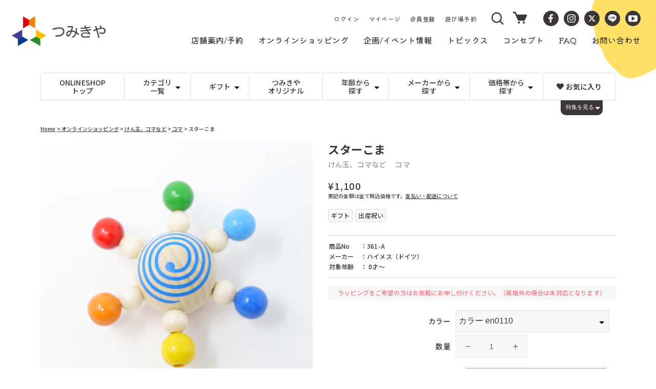

--- FILE ---
content_type: text/html; charset=utf-8
request_url: https://tsumikiya.jp/products/318
body_size: 50485
content:
<!doctype html>
<html class="no-js" lang="ja">
  <head>
    <meta charset="utf-8">
    <meta http-equiv="X-UA-Compatible" content="IE=edge">
    <meta name="viewport" content="width=device-width,initial-scale=1">
    <meta name="theme-color" content="">
    <link rel="canonical" href="https://tsumikiya.jp/products/318">
    <link rel="preconnect" href="https://cdn.shopify.com" crossorigin>

    <!-- Google Tag Manager -->
    <script>(function(w,d,s,l,i){w[l]=w[l]||[];w[l].push({'gtm.start':
    new Date().getTime(),event:'gtm.js'});var f=d.getElementsByTagName(s)[0],
    j=d.createElement(s),dl=l!='dataLayer'?'&l='+l:'';j.async=true;j.src=
    'https://www.googletagmanager.com/gtm.js?id='+i+dl;f.parentNode.insertBefore(j,f);
    })(window,document,'script','dataLayer','GTM-KHD9B83');</script>
    <!-- End Google Tag Manager --><link rel="icon" type="image/png" href="//tsumikiya.jp/cdn/shop/files/logo_mark_32x32.png?v=1646119804"><link rel="preconnect" href="https://fonts.shopifycdn.com" crossorigin><title>
      スターこま
ハイメス（ドイツ）｜つみきや〜より良い遊びの環境を！〜</title>
    
    
    
      <meta name="description" content="乳児用のおもちゃを多く作っているハイメスというメーカーの「赤ちゃんが初めて出会うコマ」と言われています。 中心の玉だけでなく、周りのビーズ部分をうまく触ると簡単に回ります。回っている姿もきれいです。 渦巻きの色が裏表で違います。レインボーカラーは裏表で赤、青。ピンクは裏表で赤、ピンクです。 直径約9cm。 このコマをつみきやオリジナルの「チックタックスロープ」で転がすとなかなか面白いです。  ">
    

    

<meta property="og:site_name" content="つみきや">
<meta property="og:url" content="https://tsumikiya.jp/products/318">
<meta property="og:title" content="スターこま">
<meta property="og:type" content="product">
<meta property="og:description" content="乳児用のおもちゃを多く作っているハイメスというメーカーの「赤ちゃんが初めて出会うコマ」と言われています。 中心の玉だけでなく、周りのビーズ部分をうまく触ると簡単に回ります。回っている姿もきれいです。 渦巻きの色が裏表で違います。レインボーカラーは裏表で赤、青。ピンクは裏表で赤、ピンクです。 直径約9cm。 このコマをつみきやオリジナルの「チックタックスロープ」で転がすとなかなか面白いです。  "><meta property="og:image" content="http://tsumikiya.jp/cdn/shop/files/image_a8c5c9f7-3178-422f-972a-ac2eb753c8f4.jpg?v=1686378795">
  <meta property="og:image:secure_url" content="https://tsumikiya.jp/cdn/shop/files/image_a8c5c9f7-3178-422f-972a-ac2eb753c8f4.jpg?v=1686378795">
  <meta property="og:image:width" content="2016">
  <meta property="og:image:height" content="2016"><meta property="og:price:amount" content="1,100">
  <meta property="og:price:currency" content="JPY"><meta name="twitter:card" content="summary_large_image">
<meta name="twitter:title" content="スターこま">
<meta name="twitter:description" content="乳児用のおもちゃを多く作っているハイメスというメーカーの「赤ちゃんが初めて出会うコマ」と言われています。 中心の玉だけでなく、周りのビーズ部分をうまく触ると簡単に回ります。回っている姿もきれいです。 渦巻きの色が裏表で違います。レインボーカラーは裏表で赤、青。ピンクは裏表で赤、ピンクです。 直径約9cm。 このコマをつみきやオリジナルの「チックタックスロープ」で転がすとなかなか面白いです。  ">


    <script src="//tsumikiya.jp/cdn/shop/t/31/assets/global.js?v=93189624942465942781700190415" defer="defer"></script>
    <script>window.performance && window.performance.mark && window.performance.mark('shopify.content_for_header.start');</script><meta name="facebook-domain-verification" content="43ojte58sq16ljec8524tm9d4cj78p">
<meta name="google-site-verification" content="ws3eLfKthZbhzyCrI9SqV96U2W7Q3Z3vPEiCSuDPe-M">
<meta id="shopify-digital-wallet" name="shopify-digital-wallet" content="/60641050856/digital_wallets/dialog">
<meta name="shopify-checkout-api-token" content="1aa48425dbf8ca8fc7b5f813de6a064c">
<link rel="alternate" type="application/json+oembed" href="https://tsumikiya.jp/products/318.oembed">
<script async="async" src="/checkouts/internal/preloads.js?locale=ja-JP"></script>
<link rel="preconnect" href="https://shop.app" crossorigin="anonymous">
<script async="async" src="https://shop.app/checkouts/internal/preloads.js?locale=ja-JP&shop_id=60641050856" crossorigin="anonymous"></script>
<script id="shopify-features" type="application/json">{"accessToken":"1aa48425dbf8ca8fc7b5f813de6a064c","betas":["rich-media-storefront-analytics"],"domain":"tsumikiya.jp","predictiveSearch":false,"shopId":60641050856,"locale":"ja"}</script>
<script>var Shopify = Shopify || {};
Shopify.shop = "tsumikiya-store.myshopify.com";
Shopify.locale = "ja";
Shopify.currency = {"active":"JPY","rate":"1.0"};
Shopify.country = "JP";
Shopify.theme = {"name":"tsumikiya-shopify-theme\/main","id":137468412136,"schema_name":"Dawn","schema_version":"2.4.0","theme_store_id":null,"role":"main"};
Shopify.theme.handle = "null";
Shopify.theme.style = {"id":null,"handle":null};
Shopify.cdnHost = "tsumikiya.jp/cdn";
Shopify.routes = Shopify.routes || {};
Shopify.routes.root = "/";</script>
<script type="module">!function(o){(o.Shopify=o.Shopify||{}).modules=!0}(window);</script>
<script>!function(o){function n(){var o=[];function n(){o.push(Array.prototype.slice.apply(arguments))}return n.q=o,n}var t=o.Shopify=o.Shopify||{};t.loadFeatures=n(),t.autoloadFeatures=n()}(window);</script>
<script>
  window.ShopifyPay = window.ShopifyPay || {};
  window.ShopifyPay.apiHost = "shop.app\/pay";
  window.ShopifyPay.redirectState = null;
</script>
<script id="shop-js-analytics" type="application/json">{"pageType":"product"}</script>
<script defer="defer" async type="module" src="//tsumikiya.jp/cdn/shopifycloud/shop-js/modules/v2/client.init-shop-cart-sync_0MstufBG.ja.esm.js"></script>
<script defer="defer" async type="module" src="//tsumikiya.jp/cdn/shopifycloud/shop-js/modules/v2/chunk.common_jll-23Z1.esm.js"></script>
<script defer="defer" async type="module" src="//tsumikiya.jp/cdn/shopifycloud/shop-js/modules/v2/chunk.modal_HXih6-AF.esm.js"></script>
<script type="module">
  await import("//tsumikiya.jp/cdn/shopifycloud/shop-js/modules/v2/client.init-shop-cart-sync_0MstufBG.ja.esm.js");
await import("//tsumikiya.jp/cdn/shopifycloud/shop-js/modules/v2/chunk.common_jll-23Z1.esm.js");
await import("//tsumikiya.jp/cdn/shopifycloud/shop-js/modules/v2/chunk.modal_HXih6-AF.esm.js");

  window.Shopify.SignInWithShop?.initShopCartSync?.({"fedCMEnabled":true,"windoidEnabled":true});

</script>
<script>
  window.Shopify = window.Shopify || {};
  if (!window.Shopify.featureAssets) window.Shopify.featureAssets = {};
  window.Shopify.featureAssets['shop-js'] = {"shop-cart-sync":["modules/v2/client.shop-cart-sync_DN7iwvRY.ja.esm.js","modules/v2/chunk.common_jll-23Z1.esm.js","modules/v2/chunk.modal_HXih6-AF.esm.js"],"init-fed-cm":["modules/v2/client.init-fed-cm_DmZOWWut.ja.esm.js","modules/v2/chunk.common_jll-23Z1.esm.js","modules/v2/chunk.modal_HXih6-AF.esm.js"],"shop-cash-offers":["modules/v2/client.shop-cash-offers_HFfvn_Gz.ja.esm.js","modules/v2/chunk.common_jll-23Z1.esm.js","modules/v2/chunk.modal_HXih6-AF.esm.js"],"shop-login-button":["modules/v2/client.shop-login-button_BVN3pvk0.ja.esm.js","modules/v2/chunk.common_jll-23Z1.esm.js","modules/v2/chunk.modal_HXih6-AF.esm.js"],"pay-button":["modules/v2/client.pay-button_CyS_4GVi.ja.esm.js","modules/v2/chunk.common_jll-23Z1.esm.js","modules/v2/chunk.modal_HXih6-AF.esm.js"],"shop-button":["modules/v2/client.shop-button_zh22db91.ja.esm.js","modules/v2/chunk.common_jll-23Z1.esm.js","modules/v2/chunk.modal_HXih6-AF.esm.js"],"avatar":["modules/v2/client.avatar_BTnouDA3.ja.esm.js"],"init-windoid":["modules/v2/client.init-windoid_BlVJIuJ5.ja.esm.js","modules/v2/chunk.common_jll-23Z1.esm.js","modules/v2/chunk.modal_HXih6-AF.esm.js"],"init-shop-for-new-customer-accounts":["modules/v2/client.init-shop-for-new-customer-accounts_BqzwtUK7.ja.esm.js","modules/v2/client.shop-login-button_BVN3pvk0.ja.esm.js","modules/v2/chunk.common_jll-23Z1.esm.js","modules/v2/chunk.modal_HXih6-AF.esm.js"],"init-shop-email-lookup-coordinator":["modules/v2/client.init-shop-email-lookup-coordinator_DKDv3hKi.ja.esm.js","modules/v2/chunk.common_jll-23Z1.esm.js","modules/v2/chunk.modal_HXih6-AF.esm.js"],"init-shop-cart-sync":["modules/v2/client.init-shop-cart-sync_0MstufBG.ja.esm.js","modules/v2/chunk.common_jll-23Z1.esm.js","modules/v2/chunk.modal_HXih6-AF.esm.js"],"shop-toast-manager":["modules/v2/client.shop-toast-manager_BkVvTGW3.ja.esm.js","modules/v2/chunk.common_jll-23Z1.esm.js","modules/v2/chunk.modal_HXih6-AF.esm.js"],"init-customer-accounts":["modules/v2/client.init-customer-accounts_CZbUHFPX.ja.esm.js","modules/v2/client.shop-login-button_BVN3pvk0.ja.esm.js","modules/v2/chunk.common_jll-23Z1.esm.js","modules/v2/chunk.modal_HXih6-AF.esm.js"],"init-customer-accounts-sign-up":["modules/v2/client.init-customer-accounts-sign-up_C0QA8nCd.ja.esm.js","modules/v2/client.shop-login-button_BVN3pvk0.ja.esm.js","modules/v2/chunk.common_jll-23Z1.esm.js","modules/v2/chunk.modal_HXih6-AF.esm.js"],"shop-follow-button":["modules/v2/client.shop-follow-button_CSkbpFfm.ja.esm.js","modules/v2/chunk.common_jll-23Z1.esm.js","modules/v2/chunk.modal_HXih6-AF.esm.js"],"checkout-modal":["modules/v2/client.checkout-modal_rYdHFJTE.ja.esm.js","modules/v2/chunk.common_jll-23Z1.esm.js","modules/v2/chunk.modal_HXih6-AF.esm.js"],"shop-login":["modules/v2/client.shop-login_DeXIozZF.ja.esm.js","modules/v2/chunk.common_jll-23Z1.esm.js","modules/v2/chunk.modal_HXih6-AF.esm.js"],"lead-capture":["modules/v2/client.lead-capture_DGEoeVgo.ja.esm.js","modules/v2/chunk.common_jll-23Z1.esm.js","modules/v2/chunk.modal_HXih6-AF.esm.js"],"payment-terms":["modules/v2/client.payment-terms_BXPcfuME.ja.esm.js","modules/v2/chunk.common_jll-23Z1.esm.js","modules/v2/chunk.modal_HXih6-AF.esm.js"]};
</script>
<script id="__st">var __st={"a":60641050856,"offset":32400,"reqid":"1742406a-15e4-4bd3-b2d8-d0132c3549fe-1769463569","pageurl":"tsumikiya.jp\/products\/318","u":"fcaac1f2cbff","p":"product","rtyp":"product","rid":7665466245352};</script>
<script>window.ShopifyPaypalV4VisibilityTracking = true;</script>
<script id="captcha-bootstrap">!function(){'use strict';const t='contact',e='account',n='new_comment',o=[[t,t],['blogs',n],['comments',n],[t,'customer']],c=[[e,'customer_login'],[e,'guest_login'],[e,'recover_customer_password'],[e,'create_customer']],r=t=>t.map((([t,e])=>`form[action*='/${t}']:not([data-nocaptcha='true']) input[name='form_type'][value='${e}']`)).join(','),a=t=>()=>t?[...document.querySelectorAll(t)].map((t=>t.form)):[];function s(){const t=[...o],e=r(t);return a(e)}const i='password',u='form_key',d=['recaptcha-v3-token','g-recaptcha-response','h-captcha-response',i],f=()=>{try{return window.sessionStorage}catch{return}},m='__shopify_v',_=t=>t.elements[u];function p(t,e,n=!1){try{const o=window.sessionStorage,c=JSON.parse(o.getItem(e)),{data:r}=function(t){const{data:e,action:n}=t;return t[m]||n?{data:e,action:n}:{data:t,action:n}}(c);for(const[e,n]of Object.entries(r))t.elements[e]&&(t.elements[e].value=n);n&&o.removeItem(e)}catch(o){console.error('form repopulation failed',{error:o})}}const l='form_type',E='cptcha';function T(t){t.dataset[E]=!0}const w=window,h=w.document,L='Shopify',v='ce_forms',y='captcha';let A=!1;((t,e)=>{const n=(g='f06e6c50-85a8-45c8-87d0-21a2b65856fe',I='https://cdn.shopify.com/shopifycloud/storefront-forms-hcaptcha/ce_storefront_forms_captcha_hcaptcha.v1.5.2.iife.js',D={infoText:'hCaptchaによる保護',privacyText:'プライバシー',termsText:'利用規約'},(t,e,n)=>{const o=w[L][v],c=o.bindForm;if(c)return c(t,g,e,D).then(n);var r;o.q.push([[t,g,e,D],n]),r=I,A||(h.body.append(Object.assign(h.createElement('script'),{id:'captcha-provider',async:!0,src:r})),A=!0)});var g,I,D;w[L]=w[L]||{},w[L][v]=w[L][v]||{},w[L][v].q=[],w[L][y]=w[L][y]||{},w[L][y].protect=function(t,e){n(t,void 0,e),T(t)},Object.freeze(w[L][y]),function(t,e,n,w,h,L){const[v,y,A,g]=function(t,e,n){const i=e?o:[],u=t?c:[],d=[...i,...u],f=r(d),m=r(i),_=r(d.filter((([t,e])=>n.includes(e))));return[a(f),a(m),a(_),s()]}(w,h,L),I=t=>{const e=t.target;return e instanceof HTMLFormElement?e:e&&e.form},D=t=>v().includes(t);t.addEventListener('submit',(t=>{const e=I(t);if(!e)return;const n=D(e)&&!e.dataset.hcaptchaBound&&!e.dataset.recaptchaBound,o=_(e),c=g().includes(e)&&(!o||!o.value);(n||c)&&t.preventDefault(),c&&!n&&(function(t){try{if(!f())return;!function(t){const e=f();if(!e)return;const n=_(t);if(!n)return;const o=n.value;o&&e.removeItem(o)}(t);const e=Array.from(Array(32),(()=>Math.random().toString(36)[2])).join('');!function(t,e){_(t)||t.append(Object.assign(document.createElement('input'),{type:'hidden',name:u})),t.elements[u].value=e}(t,e),function(t,e){const n=f();if(!n)return;const o=[...t.querySelectorAll(`input[type='${i}']`)].map((({name:t})=>t)),c=[...d,...o],r={};for(const[a,s]of new FormData(t).entries())c.includes(a)||(r[a]=s);n.setItem(e,JSON.stringify({[m]:1,action:t.action,data:r}))}(t,e)}catch(e){console.error('failed to persist form',e)}}(e),e.submit())}));const S=(t,e)=>{t&&!t.dataset[E]&&(n(t,e.some((e=>e===t))),T(t))};for(const o of['focusin','change'])t.addEventListener(o,(t=>{const e=I(t);D(e)&&S(e,y())}));const B=e.get('form_key'),M=e.get(l),P=B&&M;t.addEventListener('DOMContentLoaded',(()=>{const t=y();if(P)for(const e of t)e.elements[l].value===M&&p(e,B);[...new Set([...A(),...v().filter((t=>'true'===t.dataset.shopifyCaptcha))])].forEach((e=>S(e,t)))}))}(h,new URLSearchParams(w.location.search),n,t,e,['guest_login'])})(!0,!0)}();</script>
<script integrity="sha256-4kQ18oKyAcykRKYeNunJcIwy7WH5gtpwJnB7kiuLZ1E=" data-source-attribution="shopify.loadfeatures" defer="defer" src="//tsumikiya.jp/cdn/shopifycloud/storefront/assets/storefront/load_feature-a0a9edcb.js" crossorigin="anonymous"></script>
<script crossorigin="anonymous" defer="defer" src="//tsumikiya.jp/cdn/shopifycloud/storefront/assets/shopify_pay/storefront-65b4c6d7.js?v=20250812"></script>
<script data-source-attribution="shopify.dynamic_checkout.dynamic.init">var Shopify=Shopify||{};Shopify.PaymentButton=Shopify.PaymentButton||{isStorefrontPortableWallets:!0,init:function(){window.Shopify.PaymentButton.init=function(){};var t=document.createElement("script");t.src="https://tsumikiya.jp/cdn/shopifycloud/portable-wallets/latest/portable-wallets.ja.js",t.type="module",document.head.appendChild(t)}};
</script>
<script data-source-attribution="shopify.dynamic_checkout.buyer_consent">
  function portableWalletsHideBuyerConsent(e){var t=document.getElementById("shopify-buyer-consent"),n=document.getElementById("shopify-subscription-policy-button");t&&n&&(t.classList.add("hidden"),t.setAttribute("aria-hidden","true"),n.removeEventListener("click",e))}function portableWalletsShowBuyerConsent(e){var t=document.getElementById("shopify-buyer-consent"),n=document.getElementById("shopify-subscription-policy-button");t&&n&&(t.classList.remove("hidden"),t.removeAttribute("aria-hidden"),n.addEventListener("click",e))}window.Shopify?.PaymentButton&&(window.Shopify.PaymentButton.hideBuyerConsent=portableWalletsHideBuyerConsent,window.Shopify.PaymentButton.showBuyerConsent=portableWalletsShowBuyerConsent);
</script>
<script data-source-attribution="shopify.dynamic_checkout.cart.bootstrap">document.addEventListener("DOMContentLoaded",(function(){function t(){return document.querySelector("shopify-accelerated-checkout-cart, shopify-accelerated-checkout")}if(t())Shopify.PaymentButton.init();else{new MutationObserver((function(e,n){t()&&(Shopify.PaymentButton.init(),n.disconnect())})).observe(document.body,{childList:!0,subtree:!0})}}));
</script>
<link id="shopify-accelerated-checkout-styles" rel="stylesheet" media="screen" href="https://tsumikiya.jp/cdn/shopifycloud/portable-wallets/latest/accelerated-checkout-backwards-compat.css" crossorigin="anonymous">
<style id="shopify-accelerated-checkout-cart">
        #shopify-buyer-consent {
  margin-top: 1em;
  display: inline-block;
  width: 100%;
}

#shopify-buyer-consent.hidden {
  display: none;
}

#shopify-subscription-policy-button {
  background: none;
  border: none;
  padding: 0;
  text-decoration: underline;
  font-size: inherit;
  cursor: pointer;
}

#shopify-subscription-policy-button::before {
  box-shadow: none;
}

      </style>
<script id="sections-script" data-sections="main-product,product-recommendations,header,footer" defer="defer" src="//tsumikiya.jp/cdn/shop/t/31/compiled_assets/scripts.js?v=8170"></script>
<script>window.performance && window.performance.mark && window.performance.mark('shopify.content_for_header.end');</script>


    <style data-shopify>
      @font-face {
  font-family: Assistant;
  font-weight: 400;
  font-style: normal;
  font-display: swap;
  src: url("//tsumikiya.jp/cdn/fonts/assistant/assistant_n4.9120912a469cad1cc292572851508ca49d12e768.woff2") format("woff2"),
       url("//tsumikiya.jp/cdn/fonts/assistant/assistant_n4.6e9875ce64e0fefcd3f4446b7ec9036b3ddd2985.woff") format("woff");
}

      @font-face {
  font-family: Assistant;
  font-weight: 700;
  font-style: normal;
  font-display: swap;
  src: url("//tsumikiya.jp/cdn/fonts/assistant/assistant_n7.bf44452348ec8b8efa3aa3068825305886b1c83c.woff2") format("woff2"),
       url("//tsumikiya.jp/cdn/fonts/assistant/assistant_n7.0c887fee83f6b3bda822f1150b912c72da0f7b64.woff") format("woff");
}

      
      
      @font-face {
  font-family: Assistant;
  font-weight: 400;
  font-style: normal;
  font-display: swap;
  src: url("//tsumikiya.jp/cdn/fonts/assistant/assistant_n4.9120912a469cad1cc292572851508ca49d12e768.woff2") format("woff2"),
       url("//tsumikiya.jp/cdn/fonts/assistant/assistant_n4.6e9875ce64e0fefcd3f4446b7ec9036b3ddd2985.woff") format("woff");
}


      :root {
        --font-body-family: 'Noto Sans JP', sans-serif;
        --font-body-style: normal;
        --font-body-weight: 400;

        --font-heading-family: 'Kiwi Maru', serif, sans-serif;
        --font-heading-style: normal;
        --font-heading-weight: 400;

        --font-body-scale: 1.0;
        --font-heading-scale: 1.0;

        --color-base-text: 60, 54, 54;
        --color-base-background-1: 255, 255, 255;
        --color-base-background-2: 243, 243, 243;
        --color-base-solid-button-labels: 255, 255, 255;
        --color-base-outline-button-labels: 60, 54, 54;
        --color-base-accent-1: 60, 54, 54;
        --color-base-accent-2: 110, 196, 100;
        --payment-terms-background-color: #FFFFFF;

        --gradient-base-background-1: #FFFFFF;
        --gradient-base-background-2: #F3F3F3;
        --gradient-base-accent-1: #3c3636;
        --gradient-base-accent-2: #6ec464;

        --page-width: 160rem;
        --page-width-margin: 2rem;
      }

      *,
      *::before,
      *::after {
        box-sizing: inherit;
      }

      html {
        box-sizing: border-box;
        font-size: calc(var(--font-body-scale) * 62.5%);
        height: 100%;
      }

      body {
        display: grid;
        grid-template-rows: auto auto 1fr auto;
        grid-template-columns: 100%;
        min-height: 100%;
        margin: 0;
        font-size: 1.5rem;
        letter-spacing: 0.06rem;
        line-height: calc(1 + 0.8 / var(--font-body-scale));
        font-family: var(--font-body-family);
        font-style: var(--font-body-style);
        font-weight: var(--font-body-weight);
      }

      @media screen and (min-width: 750px) {
        body {
          font-size: 1.6rem;
        }
      }
    </style>

    <link href="//tsumikiya.jp/cdn/shop/t/31/assets/base.css?v=150182919600081323411700190415" rel="stylesheet" type="text/css" media="all" />
    <link href="//tsumikiya.jp/cdn/shop/t/31/assets/style.css?v=133504448039835964641700190415" rel="stylesheet" type="text/css" media="all" />
    
<link rel="preload" as="font" href="//tsumikiya.jp/cdn/fonts/assistant/assistant_n4.9120912a469cad1cc292572851508ca49d12e768.woff2" type="font/woff2" crossorigin><link rel="preload" as="font" href="//tsumikiya.jp/cdn/fonts/assistant/assistant_n4.9120912a469cad1cc292572851508ca49d12e768.woff2" type="font/woff2" crossorigin><link rel="stylesheet" href="//tsumikiya.jp/cdn/shop/t/31/assets/component-predictive-search.css?v=10425135875555615991700190414" media="print" onload="this.media='all'"><script>document.documentElement.className = document.documentElement.className.replace('no-js', 'js');</script>

  <link href="https://monorail-edge.shopifysvc.com" rel="dns-prefetch">
<script>(function(){if ("sendBeacon" in navigator && "performance" in window) {try {var session_token_from_headers = performance.getEntriesByType('navigation')[0].serverTiming.find(x => x.name == '_s').description;} catch {var session_token_from_headers = undefined;}var session_cookie_matches = document.cookie.match(/_shopify_s=([^;]*)/);var session_token_from_cookie = session_cookie_matches && session_cookie_matches.length === 2 ? session_cookie_matches[1] : "";var session_token = session_token_from_headers || session_token_from_cookie || "";function handle_abandonment_event(e) {var entries = performance.getEntries().filter(function(entry) {return /monorail-edge.shopifysvc.com/.test(entry.name);});if (!window.abandonment_tracked && entries.length === 0) {window.abandonment_tracked = true;var currentMs = Date.now();var navigation_start = performance.timing.navigationStart;var payload = {shop_id: 60641050856,url: window.location.href,navigation_start,duration: currentMs - navigation_start,session_token,page_type: "product"};window.navigator.sendBeacon("https://monorail-edge.shopifysvc.com/v1/produce", JSON.stringify({schema_id: "online_store_buyer_site_abandonment/1.1",payload: payload,metadata: {event_created_at_ms: currentMs,event_sent_at_ms: currentMs}}));}}window.addEventListener('pagehide', handle_abandonment_event);}}());</script>
<script id="web-pixels-manager-setup">(function e(e,d,r,n,o){if(void 0===o&&(o={}),!Boolean(null===(a=null===(i=window.Shopify)||void 0===i?void 0:i.analytics)||void 0===a?void 0:a.replayQueue)){var i,a;window.Shopify=window.Shopify||{};var t=window.Shopify;t.analytics=t.analytics||{};var s=t.analytics;s.replayQueue=[],s.publish=function(e,d,r){return s.replayQueue.push([e,d,r]),!0};try{self.performance.mark("wpm:start")}catch(e){}var l=function(){var e={modern:/Edge?\/(1{2}[4-9]|1[2-9]\d|[2-9]\d{2}|\d{4,})\.\d+(\.\d+|)|Firefox\/(1{2}[4-9]|1[2-9]\d|[2-9]\d{2}|\d{4,})\.\d+(\.\d+|)|Chrom(ium|e)\/(9{2}|\d{3,})\.\d+(\.\d+|)|(Maci|X1{2}).+ Version\/(15\.\d+|(1[6-9]|[2-9]\d|\d{3,})\.\d+)([,.]\d+|)( \(\w+\)|)( Mobile\/\w+|) Safari\/|Chrome.+OPR\/(9{2}|\d{3,})\.\d+\.\d+|(CPU[ +]OS|iPhone[ +]OS|CPU[ +]iPhone|CPU IPhone OS|CPU iPad OS)[ +]+(15[._]\d+|(1[6-9]|[2-9]\d|\d{3,})[._]\d+)([._]\d+|)|Android:?[ /-](13[3-9]|1[4-9]\d|[2-9]\d{2}|\d{4,})(\.\d+|)(\.\d+|)|Android.+Firefox\/(13[5-9]|1[4-9]\d|[2-9]\d{2}|\d{4,})\.\d+(\.\d+|)|Android.+Chrom(ium|e)\/(13[3-9]|1[4-9]\d|[2-9]\d{2}|\d{4,})\.\d+(\.\d+|)|SamsungBrowser\/([2-9]\d|\d{3,})\.\d+/,legacy:/Edge?\/(1[6-9]|[2-9]\d|\d{3,})\.\d+(\.\d+|)|Firefox\/(5[4-9]|[6-9]\d|\d{3,})\.\d+(\.\d+|)|Chrom(ium|e)\/(5[1-9]|[6-9]\d|\d{3,})\.\d+(\.\d+|)([\d.]+$|.*Safari\/(?![\d.]+ Edge\/[\d.]+$))|(Maci|X1{2}).+ Version\/(10\.\d+|(1[1-9]|[2-9]\d|\d{3,})\.\d+)([,.]\d+|)( \(\w+\)|)( Mobile\/\w+|) Safari\/|Chrome.+OPR\/(3[89]|[4-9]\d|\d{3,})\.\d+\.\d+|(CPU[ +]OS|iPhone[ +]OS|CPU[ +]iPhone|CPU IPhone OS|CPU iPad OS)[ +]+(10[._]\d+|(1[1-9]|[2-9]\d|\d{3,})[._]\d+)([._]\d+|)|Android:?[ /-](13[3-9]|1[4-9]\d|[2-9]\d{2}|\d{4,})(\.\d+|)(\.\d+|)|Mobile Safari.+OPR\/([89]\d|\d{3,})\.\d+\.\d+|Android.+Firefox\/(13[5-9]|1[4-9]\d|[2-9]\d{2}|\d{4,})\.\d+(\.\d+|)|Android.+Chrom(ium|e)\/(13[3-9]|1[4-9]\d|[2-9]\d{2}|\d{4,})\.\d+(\.\d+|)|Android.+(UC? ?Browser|UCWEB|U3)[ /]?(15\.([5-9]|\d{2,})|(1[6-9]|[2-9]\d|\d{3,})\.\d+)\.\d+|SamsungBrowser\/(5\.\d+|([6-9]|\d{2,})\.\d+)|Android.+MQ{2}Browser\/(14(\.(9|\d{2,})|)|(1[5-9]|[2-9]\d|\d{3,})(\.\d+|))(\.\d+|)|K[Aa][Ii]OS\/(3\.\d+|([4-9]|\d{2,})\.\d+)(\.\d+|)/},d=e.modern,r=e.legacy,n=navigator.userAgent;return n.match(d)?"modern":n.match(r)?"legacy":"unknown"}(),u="modern"===l?"modern":"legacy",c=(null!=n?n:{modern:"",legacy:""})[u],f=function(e){return[e.baseUrl,"/wpm","/b",e.hashVersion,"modern"===e.buildTarget?"m":"l",".js"].join("")}({baseUrl:d,hashVersion:r,buildTarget:u}),m=function(e){var d=e.version,r=e.bundleTarget,n=e.surface,o=e.pageUrl,i=e.monorailEndpoint;return{emit:function(e){var a=e.status,t=e.errorMsg,s=(new Date).getTime(),l=JSON.stringify({metadata:{event_sent_at_ms:s},events:[{schema_id:"web_pixels_manager_load/3.1",payload:{version:d,bundle_target:r,page_url:o,status:a,surface:n,error_msg:t},metadata:{event_created_at_ms:s}}]});if(!i)return console&&console.warn&&console.warn("[Web Pixels Manager] No Monorail endpoint provided, skipping logging."),!1;try{return self.navigator.sendBeacon.bind(self.navigator)(i,l)}catch(e){}var u=new XMLHttpRequest;try{return u.open("POST",i,!0),u.setRequestHeader("Content-Type","text/plain"),u.send(l),!0}catch(e){return console&&console.warn&&console.warn("[Web Pixels Manager] Got an unhandled error while logging to Monorail."),!1}}}}({version:r,bundleTarget:l,surface:e.surface,pageUrl:self.location.href,monorailEndpoint:e.monorailEndpoint});try{o.browserTarget=l,function(e){var d=e.src,r=e.async,n=void 0===r||r,o=e.onload,i=e.onerror,a=e.sri,t=e.scriptDataAttributes,s=void 0===t?{}:t,l=document.createElement("script"),u=document.querySelector("head"),c=document.querySelector("body");if(l.async=n,l.src=d,a&&(l.integrity=a,l.crossOrigin="anonymous"),s)for(var f in s)if(Object.prototype.hasOwnProperty.call(s,f))try{l.dataset[f]=s[f]}catch(e){}if(o&&l.addEventListener("load",o),i&&l.addEventListener("error",i),u)u.appendChild(l);else{if(!c)throw new Error("Did not find a head or body element to append the script");c.appendChild(l)}}({src:f,async:!0,onload:function(){if(!function(){var e,d;return Boolean(null===(d=null===(e=window.Shopify)||void 0===e?void 0:e.analytics)||void 0===d?void 0:d.initialized)}()){var d=window.webPixelsManager.init(e)||void 0;if(d){var r=window.Shopify.analytics;r.replayQueue.forEach((function(e){var r=e[0],n=e[1],o=e[2];d.publishCustomEvent(r,n,o)})),r.replayQueue=[],r.publish=d.publishCustomEvent,r.visitor=d.visitor,r.initialized=!0}}},onerror:function(){return m.emit({status:"failed",errorMsg:"".concat(f," has failed to load")})},sri:function(e){var d=/^sha384-[A-Za-z0-9+/=]+$/;return"string"==typeof e&&d.test(e)}(c)?c:"",scriptDataAttributes:o}),m.emit({status:"loading"})}catch(e){m.emit({status:"failed",errorMsg:(null==e?void 0:e.message)||"Unknown error"})}}})({shopId: 60641050856,storefrontBaseUrl: "https://tsumikiya.jp",extensionsBaseUrl: "https://extensions.shopifycdn.com/cdn/shopifycloud/web-pixels-manager",monorailEndpoint: "https://monorail-edge.shopifysvc.com/unstable/produce_batch",surface: "storefront-renderer",enabledBetaFlags: ["2dca8a86"],webPixelsConfigList: [{"id":"1537671400","configuration":"{\"pixelCode\":\"D516GP3C77U7BBAUAL6G\"}","eventPayloadVersion":"v1","runtimeContext":"STRICT","scriptVersion":"22e92c2ad45662f435e4801458fb78cc","type":"APP","apiClientId":4383523,"privacyPurposes":["ANALYTICS","MARKETING","SALE_OF_DATA"],"dataSharingAdjustments":{"protectedCustomerApprovalScopes":["read_customer_address","read_customer_email","read_customer_name","read_customer_personal_data","read_customer_phone"]}},{"id":"458883304","configuration":"{\"config\":\"{\\\"pixel_id\\\":\\\"G-VHLE5HMVMH\\\",\\\"target_country\\\":\\\"JP\\\",\\\"gtag_events\\\":[{\\\"type\\\":\\\"search\\\",\\\"action_label\\\":[\\\"G-VHLE5HMVMH\\\",\\\"AW-874764594\\\/JGozCPmNpNIZELKyj6ED\\\"]},{\\\"type\\\":\\\"begin_checkout\\\",\\\"action_label\\\":[\\\"G-VHLE5HMVMH\\\",\\\"AW-874764594\\\/3kxqCLKOpNIZELKyj6ED\\\"]},{\\\"type\\\":\\\"view_item\\\",\\\"action_label\\\":[\\\"G-VHLE5HMVMH\\\",\\\"AW-874764594\\\/A8t1CPaNpNIZELKyj6ED\\\",\\\"MC-VD8H1202LV\\\"]},{\\\"type\\\":\\\"purchase\\\",\\\"action_label\\\":[\\\"G-VHLE5HMVMH\\\",\\\"AW-874764594\\\/7PUqCPCNpNIZELKyj6ED\\\",\\\"MC-VD8H1202LV\\\"]},{\\\"type\\\":\\\"page_view\\\",\\\"action_label\\\":[\\\"G-VHLE5HMVMH\\\",\\\"AW-874764594\\\/2gVJCPONpNIZELKyj6ED\\\",\\\"MC-VD8H1202LV\\\"]},{\\\"type\\\":\\\"add_payment_info\\\",\\\"action_label\\\":[\\\"G-VHLE5HMVMH\\\",\\\"AW-874764594\\\/XHzECLWOpNIZELKyj6ED\\\"]},{\\\"type\\\":\\\"add_to_cart\\\",\\\"action_label\\\":[\\\"G-VHLE5HMVMH\\\",\\\"AW-874764594\\\/fockCK-OpNIZELKyj6ED\\\"]}],\\\"enable_monitoring_mode\\\":false}\"}","eventPayloadVersion":"v1","runtimeContext":"OPEN","scriptVersion":"b2a88bafab3e21179ed38636efcd8a93","type":"APP","apiClientId":1780363,"privacyPurposes":[],"dataSharingAdjustments":{"protectedCustomerApprovalScopes":["read_customer_address","read_customer_email","read_customer_name","read_customer_personal_data","read_customer_phone"]}},{"id":"107151592","configuration":"{\"pixel_id\":\"1054262351616657\",\"pixel_type\":\"facebook_pixel\",\"metaapp_system_user_token\":\"-\"}","eventPayloadVersion":"v1","runtimeContext":"OPEN","scriptVersion":"ca16bc87fe92b6042fbaa3acc2fbdaa6","type":"APP","apiClientId":2329312,"privacyPurposes":["ANALYTICS","MARKETING","SALE_OF_DATA"],"dataSharingAdjustments":{"protectedCustomerApprovalScopes":["read_customer_address","read_customer_email","read_customer_name","read_customer_personal_data","read_customer_phone"]}},{"id":"77463784","configuration":"{\"tagID\":\"2612985093575\"}","eventPayloadVersion":"v1","runtimeContext":"STRICT","scriptVersion":"18031546ee651571ed29edbe71a3550b","type":"APP","apiClientId":3009811,"privacyPurposes":["ANALYTICS","MARKETING","SALE_OF_DATA"],"dataSharingAdjustments":{"protectedCustomerApprovalScopes":["read_customer_address","read_customer_email","read_customer_name","read_customer_personal_data","read_customer_phone"]}},{"id":"shopify-app-pixel","configuration":"{}","eventPayloadVersion":"v1","runtimeContext":"STRICT","scriptVersion":"0450","apiClientId":"shopify-pixel","type":"APP","privacyPurposes":["ANALYTICS","MARKETING"]},{"id":"shopify-custom-pixel","eventPayloadVersion":"v1","runtimeContext":"LAX","scriptVersion":"0450","apiClientId":"shopify-pixel","type":"CUSTOM","privacyPurposes":["ANALYTICS","MARKETING"]}],isMerchantRequest: false,initData: {"shop":{"name":"つみきや","paymentSettings":{"currencyCode":"JPY"},"myshopifyDomain":"tsumikiya-store.myshopify.com","countryCode":"JP","storefrontUrl":"https:\/\/tsumikiya.jp"},"customer":null,"cart":null,"checkout":null,"productVariants":[{"price":{"amount":1100.0,"currencyCode":"JPY"},"product":{"title":"スターこま","vendor":"ハイメス（ドイツ）","id":"7665466245352","untranslatedTitle":"スターこま","url":"\/products\/318","type":"コマ"},"id":"42795515740392","image":{"src":"\/\/tsumikiya.jp\/cdn\/shop\/files\/image_b73f6d54-956f-4582-a751-7320918c1e99.jpg?v=1686378795"},"sku":"361-A","title":"カラー en0110","untranslatedTitle":"カラー en0110"},{"price":{"amount":1100.0,"currencyCode":"JPY"},"product":{"title":"スターこま","vendor":"ハイメス（ドイツ）","id":"7665466245352","untranslatedTitle":"スターこま","url":"\/products\/318","type":"コマ"},"id":"42795515773160","image":{"src":"\/\/tsumikiya.jp\/cdn\/shop\/files\/image_4a2ec33a-ed30-441c-8aea-2e0f69b148ad.jpg?v=1686378795"},"sku":"361-B","title":"ピンク","untranslatedTitle":"ピンク"}],"purchasingCompany":null},},"https://tsumikiya.jp/cdn","fcfee988w5aeb613cpc8e4bc33m6693e112",{"modern":"","legacy":""},{"shopId":"60641050856","storefrontBaseUrl":"https:\/\/tsumikiya.jp","extensionBaseUrl":"https:\/\/extensions.shopifycdn.com\/cdn\/shopifycloud\/web-pixels-manager","surface":"storefront-renderer","enabledBetaFlags":"[\"2dca8a86\"]","isMerchantRequest":"false","hashVersion":"fcfee988w5aeb613cpc8e4bc33m6693e112","publish":"custom","events":"[[\"page_viewed\",{}],[\"product_viewed\",{\"productVariant\":{\"price\":{\"amount\":1100.0,\"currencyCode\":\"JPY\"},\"product\":{\"title\":\"スターこま\",\"vendor\":\"ハイメス（ドイツ）\",\"id\":\"7665466245352\",\"untranslatedTitle\":\"スターこま\",\"url\":\"\/products\/318\",\"type\":\"コマ\"},\"id\":\"42795515740392\",\"image\":{\"src\":\"\/\/tsumikiya.jp\/cdn\/shop\/files\/image_b73f6d54-956f-4582-a751-7320918c1e99.jpg?v=1686378795\"},\"sku\":\"361-A\",\"title\":\"カラー en0110\",\"untranslatedTitle\":\"カラー en0110\"}}]]"});</script><script>
  window.ShopifyAnalytics = window.ShopifyAnalytics || {};
  window.ShopifyAnalytics.meta = window.ShopifyAnalytics.meta || {};
  window.ShopifyAnalytics.meta.currency = 'JPY';
  var meta = {"product":{"id":7665466245352,"gid":"gid:\/\/shopify\/Product\/7665466245352","vendor":"ハイメス（ドイツ）","type":"コマ","handle":"318","variants":[{"id":42795515740392,"price":110000,"name":"スターこま - カラー en0110","public_title":"カラー en0110","sku":"361-A"},{"id":42795515773160,"price":110000,"name":"スターこま - ピンク","public_title":"ピンク","sku":"361-B"}],"remote":false},"page":{"pageType":"product","resourceType":"product","resourceId":7665466245352,"requestId":"1742406a-15e4-4bd3-b2d8-d0132c3549fe-1769463569"}};
  for (var attr in meta) {
    window.ShopifyAnalytics.meta[attr] = meta[attr];
  }
</script>
<script class="analytics">
  (function () {
    var customDocumentWrite = function(content) {
      var jquery = null;

      if (window.jQuery) {
        jquery = window.jQuery;
      } else if (window.Checkout && window.Checkout.$) {
        jquery = window.Checkout.$;
      }

      if (jquery) {
        jquery('body').append(content);
      }
    };

    var hasLoggedConversion = function(token) {
      if (token) {
        return document.cookie.indexOf('loggedConversion=' + token) !== -1;
      }
      return false;
    }

    var setCookieIfConversion = function(token) {
      if (token) {
        var twoMonthsFromNow = new Date(Date.now());
        twoMonthsFromNow.setMonth(twoMonthsFromNow.getMonth() + 2);

        document.cookie = 'loggedConversion=' + token + '; expires=' + twoMonthsFromNow;
      }
    }

    var trekkie = window.ShopifyAnalytics.lib = window.trekkie = window.trekkie || [];
    if (trekkie.integrations) {
      return;
    }
    trekkie.methods = [
      'identify',
      'page',
      'ready',
      'track',
      'trackForm',
      'trackLink'
    ];
    trekkie.factory = function(method) {
      return function() {
        var args = Array.prototype.slice.call(arguments);
        args.unshift(method);
        trekkie.push(args);
        return trekkie;
      };
    };
    for (var i = 0; i < trekkie.methods.length; i++) {
      var key = trekkie.methods[i];
      trekkie[key] = trekkie.factory(key);
    }
    trekkie.load = function(config) {
      trekkie.config = config || {};
      trekkie.config.initialDocumentCookie = document.cookie;
      var first = document.getElementsByTagName('script')[0];
      var script = document.createElement('script');
      script.type = 'text/javascript';
      script.onerror = function(e) {
        var scriptFallback = document.createElement('script');
        scriptFallback.type = 'text/javascript';
        scriptFallback.onerror = function(error) {
                var Monorail = {
      produce: function produce(monorailDomain, schemaId, payload) {
        var currentMs = new Date().getTime();
        var event = {
          schema_id: schemaId,
          payload: payload,
          metadata: {
            event_created_at_ms: currentMs,
            event_sent_at_ms: currentMs
          }
        };
        return Monorail.sendRequest("https://" + monorailDomain + "/v1/produce", JSON.stringify(event));
      },
      sendRequest: function sendRequest(endpointUrl, payload) {
        // Try the sendBeacon API
        if (window && window.navigator && typeof window.navigator.sendBeacon === 'function' && typeof window.Blob === 'function' && !Monorail.isIos12()) {
          var blobData = new window.Blob([payload], {
            type: 'text/plain'
          });

          if (window.navigator.sendBeacon(endpointUrl, blobData)) {
            return true;
          } // sendBeacon was not successful

        } // XHR beacon

        var xhr = new XMLHttpRequest();

        try {
          xhr.open('POST', endpointUrl);
          xhr.setRequestHeader('Content-Type', 'text/plain');
          xhr.send(payload);
        } catch (e) {
          console.log(e);
        }

        return false;
      },
      isIos12: function isIos12() {
        return window.navigator.userAgent.lastIndexOf('iPhone; CPU iPhone OS 12_') !== -1 || window.navigator.userAgent.lastIndexOf('iPad; CPU OS 12_') !== -1;
      }
    };
    Monorail.produce('monorail-edge.shopifysvc.com',
      'trekkie_storefront_load_errors/1.1',
      {shop_id: 60641050856,
      theme_id: 137468412136,
      app_name: "storefront",
      context_url: window.location.href,
      source_url: "//tsumikiya.jp/cdn/s/trekkie.storefront.a804e9514e4efded663580eddd6991fcc12b5451.min.js"});

        };
        scriptFallback.async = true;
        scriptFallback.src = '//tsumikiya.jp/cdn/s/trekkie.storefront.a804e9514e4efded663580eddd6991fcc12b5451.min.js';
        first.parentNode.insertBefore(scriptFallback, first);
      };
      script.async = true;
      script.src = '//tsumikiya.jp/cdn/s/trekkie.storefront.a804e9514e4efded663580eddd6991fcc12b5451.min.js';
      first.parentNode.insertBefore(script, first);
    };
    trekkie.load(
      {"Trekkie":{"appName":"storefront","development":false,"defaultAttributes":{"shopId":60641050856,"isMerchantRequest":null,"themeId":137468412136,"themeCityHash":"3955807782851592286","contentLanguage":"ja","currency":"JPY","eventMetadataId":"36c38e4c-61e4-4c67-8112-19b679462142"},"isServerSideCookieWritingEnabled":true,"monorailRegion":"shop_domain","enabledBetaFlags":["65f19447"]},"Session Attribution":{},"S2S":{"facebookCapiEnabled":true,"source":"trekkie-storefront-renderer","apiClientId":580111}}
    );

    var loaded = false;
    trekkie.ready(function() {
      if (loaded) return;
      loaded = true;

      window.ShopifyAnalytics.lib = window.trekkie;

      var originalDocumentWrite = document.write;
      document.write = customDocumentWrite;
      try { window.ShopifyAnalytics.merchantGoogleAnalytics.call(this); } catch(error) {};
      document.write = originalDocumentWrite;

      window.ShopifyAnalytics.lib.page(null,{"pageType":"product","resourceType":"product","resourceId":7665466245352,"requestId":"1742406a-15e4-4bd3-b2d8-d0132c3549fe-1769463569","shopifyEmitted":true});

      var match = window.location.pathname.match(/checkouts\/(.+)\/(thank_you|post_purchase)/)
      var token = match? match[1]: undefined;
      if (!hasLoggedConversion(token)) {
        setCookieIfConversion(token);
        window.ShopifyAnalytics.lib.track("Viewed Product",{"currency":"JPY","variantId":42795515740392,"productId":7665466245352,"productGid":"gid:\/\/shopify\/Product\/7665466245352","name":"スターこま - カラー en0110","price":"1100","sku":"361-A","brand":"ハイメス（ドイツ）","variant":"カラー en0110","category":"コマ","nonInteraction":true,"remote":false},undefined,undefined,{"shopifyEmitted":true});
      window.ShopifyAnalytics.lib.track("monorail:\/\/trekkie_storefront_viewed_product\/1.1",{"currency":"JPY","variantId":42795515740392,"productId":7665466245352,"productGid":"gid:\/\/shopify\/Product\/7665466245352","name":"スターこま - カラー en0110","price":"1100","sku":"361-A","brand":"ハイメス（ドイツ）","variant":"カラー en0110","category":"コマ","nonInteraction":true,"remote":false,"referer":"https:\/\/tsumikiya.jp\/products\/318"});
      }
    });


        var eventsListenerScript = document.createElement('script');
        eventsListenerScript.async = true;
        eventsListenerScript.src = "//tsumikiya.jp/cdn/shopifycloud/storefront/assets/shop_events_listener-3da45d37.js";
        document.getElementsByTagName('head')[0].appendChild(eventsListenerScript);

})();</script>
<script
  defer
  src="https://tsumikiya.jp/cdn/shopifycloud/perf-kit/shopify-perf-kit-3.0.4.min.js"
  data-application="storefront-renderer"
  data-shop-id="60641050856"
  data-render-region="gcp-us-east1"
  data-page-type="product"
  data-theme-instance-id="137468412136"
  data-theme-name="Dawn"
  data-theme-version="2.4.0"
  data-monorail-region="shop_domain"
  data-resource-timing-sampling-rate="10"
  data-shs="true"
  data-shs-beacon="true"
  data-shs-export-with-fetch="true"
  data-shs-logs-sample-rate="1"
  data-shs-beacon-endpoint="https://tsumikiya.jp/api/collect"
></script>
</head>

  <body class="gradient">
    <!-- Google Tag Manager (noscript) -->
    <noscript><iframe src="https://www.googletagmanager.com/ns.html?id=GTM-KHD9B83"
    height="0" width="0" style="display:none;visibility:hidden"></iframe></noscript>
    <!-- End Google Tag Manager (noscript) -->

    

    <a class="skip-to-content-link button visually-hidden" href="#MainContent">
      コンテンツに進む
    </a>

    
      <div id="shopify-section-header" class="shopify-section"><link rel="stylesheet" href="//tsumikiya.jp/cdn/shop/t/31/assets/component-list-menu.css?v=50895421114225968061700190415" media="print" onload="this.media='all'">
<link rel="stylesheet" href="//tsumikiya.jp/cdn/shop/t/31/assets/component-search.css?v=77619879068570863401700190415" media="print" onload="this.media='all'">
<link rel="stylesheet" href="//tsumikiya.jp/cdn/shop/t/31/assets/component-menu-drawer.css?v=109353127215249378901700190414" media="print" onload="this.media='all'">
<link rel="stylesheet" href="//tsumikiya.jp/cdn/shop/t/31/assets/component-cart-notification.css?v=107933307779406555341700190414" media="print" onload="this.media='all'">
<link rel="stylesheet" href="//tsumikiya.jp/cdn/shop/t/31/assets/component-cart-items.css?v=155694444809461051661700190413" media="print" onload="this.media='all'"><link rel="stylesheet" href="//tsumikiya.jp/cdn/shop/t/31/assets/component-price.css?v=174095139987713115801700190415" media="print" onload="this.media='all'">
  <link rel="stylesheet" href="//tsumikiya.jp/cdn/shop/t/31/assets/component-loading-overlay.css?v=167310470843593579841700190415" media="print" onload="this.media='all'"><noscript><link href="//tsumikiya.jp/cdn/shop/t/31/assets/component-list-menu.css?v=50895421114225968061700190415" rel="stylesheet" type="text/css" media="all" /></noscript>
<noscript><link href="//tsumikiya.jp/cdn/shop/t/31/assets/component-search.css?v=77619879068570863401700190415" rel="stylesheet" type="text/css" media="all" /></noscript>
<noscript><link href="//tsumikiya.jp/cdn/shop/t/31/assets/component-menu-drawer.css?v=109353127215249378901700190414" rel="stylesheet" type="text/css" media="all" /></noscript>
<noscript><link href="//tsumikiya.jp/cdn/shop/t/31/assets/component-cart-notification.css?v=107933307779406555341700190414" rel="stylesheet" type="text/css" media="all" /></noscript>
<noscript><link href="//tsumikiya.jp/cdn/shop/t/31/assets/component-cart-items.css?v=155694444809461051661700190413" rel="stylesheet" type="text/css" media="all" /></noscript>

<style>
  header-drawer {
    justify-self: start;
    margin-left: -1.2rem;
  }

  @media screen and (min-width: 990px) {
    header-drawer {
      display: none;
    }
  }

  .menu-drawer-container {
    display: flex;
  }

  .list-menu {
    list-style: none;
    padding: 0;
    margin: 0;
  }

  .list-menu--inline {
    display: inline-flex;
    flex-wrap: wrap;
  }

  .list-menu__item {
    display: flex;
    align-items: center;
    line-height: calc(1 + 0.3 / var(--font-body-scale));
  }

  .list-menu__item--link {
    text-decoration: none;
    padding-bottom: 1rem;
    padding-top: 1rem;
    line-height: calc(1 + 0.8 / var(--font-body-scale));
  }

  @media screen and (min-width: 750px) {
    .list-menu__item--link {
      padding-bottom: 0.5rem;
      padding-top: 0.5rem;
    }
  }
</style>

<script src="https://code.jquery.com/jquery-3.6.0.min.js" integrity="sha256-/xUj+3OJU5yExlq6GSYGSHk7tPXikynS7ogEvDej/m4=" crossorigin="anonymous"></script>
<script src="//tsumikiya.jp/cdn/shop/t/31/assets/details-disclosure.js?v=118626640824924522881700190413" defer="defer"></script>
<script src="//tsumikiya.jp/cdn/shop/t/31/assets/details-modal.js?v=4511761896672669691700190414" defer="defer"></script>
<script src="//tsumikiya.jp/cdn/shop/t/31/assets/cart-notification.js?v=18770815536247936311700190413" defer="defer"></script>

<svg xmlns="http://www.w3.org/2000/svg" class="hidden">
  <symbol id="icon-search" viewbox="0 0 18 19" fill="none">
    <path fill-rule="evenodd" clip-rule="evenodd" d="M11.03 11.68A5.784 5.784 0 112.85 3.5a5.784 5.784 0 018.18 8.18zm.26 1.12a6.78 6.78 0 11.72-.7l5.4 5.4a.5.5 0 11-.71.7l-5.41-5.4z" fill="currentColor"/>
  </symbol>

  <symbol id="icon-close" class="icon icon-close" fill="none" viewBox="0 0 18 17">
    <path d="M.865 15.978a.5.5 0 00.707.707l7.433-7.431 7.579 7.282a.501.501 0 00.846-.37.5.5 0 00-.153-.351L9.712 8.546l7.417-7.416a.5.5 0 10-.707-.708L8.991 7.853 1.413.573a.5.5 0 10-.693.72l7.563 7.268-7.418 7.417z" fill="currentColor">
  </symbol>
</svg>
<div class="header-wrapper">
  <header id="header" class="header">
      <header-drawer data-breakpoint="tablet">
        <details id="Details-menu-drawer-container" class="menu-drawer-container">
          <summary class="header__icon header__icon--menu header__icon--summary link focus-inset" aria-label="メニュー">
            <span>
              <svg xmlns="http://www.w3.org/2000/svg" aria-hidden="true" focusable="false" role="presentation" class="icon icon-hamburger" fill="none" viewBox="0 0 18 16">
  <path d="M1 .5a.5.5 0 100 1h15.71a.5.5 0 000-1H1zM.5 8a.5.5 0 01.5-.5h15.71a.5.5 0 010 1H1A.5.5 0 01.5 8zm0 7a.5.5 0 01.5-.5h15.71a.5.5 0 010 1H1a.5.5 0 01-.5-.5z" fill="currentColor">
</svg>

              <svg xmlns="http://www.w3.org/2000/svg" aria-hidden="true" focusable="false" role="presentation" class="icon icon-close" fill="none" viewBox="0 0 18 17">
  <path d="M.865 15.978a.5.5 0 00.707.707l7.433-7.431 7.579 7.282a.501.501 0 00.846-.37.5.5 0 00-.153-.351L9.712 8.546l7.417-7.416a.5.5 0 10-.707-.708L8.991 7.853 1.413.573a.5.5 0 10-.693.72l7.563 7.268-7.418 7.417z" fill="currentColor">
</svg>

            </span>
          </summary>
          <div id="menu-drawer" class="menu-drawer motion-reduce" tabindex="-1">
            <div class="menu-drawer__inner-container">
                <div class="menu-drawer__navigation-container">
                <ul class="list-menu menu-drawer_top_menu">
                    <li>
                        
                            <a href="/account/login" class="header__menu-item list-menu__item">ログイン</a>
                        
                    </li>
                    <li>
                        <a href="/account/" class="header__menu-item list-menu__item">マイページ</a>
                    </li>
                    <li>
                        <a href="/cart/" class="header__menu-item list-menu__item">カートを見る</a>
                    </li>
                    <li>
                        <a href="/pages/register-personal/" class="header__menu-item list-menu__item">会員登録（個人）</a>
                    </li>
                    <li>
                        <a href="/pages/register-company/" class="header__menu-item list-menu__item">会員登録（会社・団体）</a>
                    </li>
                    <li>
                        <a href="https://airrsv.net/tsumikiya/calendar/embed/" class="header__menu-item list-menu__item" target="_blank" rel="noopener noreferrer">遊び場予約</a>
                    </li>
                </ul>
                <form action="/search" method="get" role="search" class="search search-modal__form">
                      <div class="field">
                        <input class="search__input field__input"
                          id="Search-In-Modal"
                          type="search"
                          name="q"
                          value=""
                          placeholder="キーワード検索"role="combobox"
                            aria-expanded="false"
                            aria-owns="predictive-search-results-list"
                            aria-controls="predictive-search-results-list"
                            aria-haspopup="listbox"
                            aria-autocomplete="list"
                            autocorrect="off"
                            autocomplete="off"
                            autocapitalize="off"
                            spellcheck="false">
                        <label class="field__label" for="Search-In-Modal">キーワード検索</label>
                        <input type="hidden" name="options[prefix]" value="last">
                        <button class="search__button field__button" aria-label="キーワード検索">
                          <svg class="icon icon-search" aria-hidden="true" focusable="false" role="presentation">
                            <use href="#icon-search">
                          </svg>
                        </button>
                      </div>

                        <span class="predictive-search-status visually-hidden" role="status" aria-hidden="true"></span>
                    </form>
                <nav class="menu-drawer__navigation">
                  <ul class="menu-drawer__menu list-menu" role="list">
                      <li>
                          <a href="/" class="menu-drawer__menu-main">
                              <span>ホーム</span>
                          </a>
                      </li>
                      <li>
                          <a href="/pages/location" class="menu-drawer__menu-main">
                              <span>店舗案内/予約</span>
                          </a>
                      </li>
                      <li>
                          <a href="/pages/store" class="menu-drawer__menu-main">
                              <span>オンラインショップ</span>
                          </a>
                      </li>
                      
                      
                          <li>
                              <div class="menu-drawer__menu-main menu-drawer__menu-parent">
                                  <span>たま</span>
                              </div>
                              <ul class="menu-drawer__menu-child">
                                  <li class="menu_parent"><a href="/collections/marble">たま</a></li>
                                  
                                      <li><a href="/collections/marbles-16mm-or-less">ビー玉17mm以下</a></li>
                                  
                                      <li><a href="/collections/marbles-25mm-or-less">ビー玉25mm以下</a></li>
                                  
                                      <li><a href="/collections/marbles-30mm-or-more">ビー玉30mm以上</a></li>
                                  
                                      <li><a href="/collections/wood-ball-white">木玉(白木)</a></li>
                                  
                                      <li><a href="/collections/wood-ball-color">木玉(カラー)</a></li>
                                  
                                      <li><a href="/collections/natural-stone">鉱石</a></li>
                                  
                              </ul>
                          </li>
                      
                          <li>
                              <div class="menu-drawer__menu-main menu-drawer__menu-parent">
                                  <span>パズル</span>
                              </div>
                              <ul class="menu-drawer__menu-child">
                                  <li class="menu_parent"><a href="/collections/puzzle">パズル</a></li>
                                  
                                      <li><a href="/collections/jigsaw-puzzle">ジグソーパズル</a></li>
                                  
                                      <li><a href="/collections/mold-fitting">型はめ</a></li>
                                  
                                      <li><a href="/collections/picture-matching">絵合わせ</a></li>
                                  
                                      <li><a href="/collections/puzzle-game">パズルゲーム</a></li>
                                  
                              </ul>
                          </li>
                      
                          <li>
                              <div class="menu-drawer__menu-main menu-drawer__menu-parent">
                                  <span>つみき</span>
                              </div>
                              <ul class="menu-drawer__menu-child">
                                  <li class="menu_parent"><a href="/collections/building-blocks">つみき</a></li>
                                  
                                      <li><a href="/collections/basic-building-blocks">基本の積み木</a></li>
                                  
                                      <li><a href="/collections/unusual-building-blocks">変わった形</a></li>
                                  
                                      <li><a href="/collections/kapla">カプラ</a></li>
                                  
                                      <li><a href="/collections/naef">ネフ</a></li>
                                  
                              </ul>
                          </li>
                      
                          <li>
                              <div class="menu-drawer__menu-main menu-drawer__menu-parent">
                                  <span>ゲーム</span>
                              </div>
                              <ul class="menu-drawer__menu-child">
                                  <li class="menu_parent"><a href="/collections/game">ゲーム</a></li>
                                  
                                      <li><a href="/collections/target-from-3-years-old">３歳くらい〜</a></li>
                                  
                                      <li><a href="/collections/target-from-6-years-old">６歳くらい〜</a></li>
                                  
                              </ul>
                          </li>
                      
                          <li>
                              <div class="menu-drawer__menu-main menu-drawer__menu-parent">
                                  <span>ビー玉転がし</span>
                              </div>
                              <ul class="menu-drawer__menu-child">
                                  <li class="menu_parent"><a href="/collections/rolling-marbles">ビー玉転がし</a></li>
                                  
                                      <li><a href="/collections/cororo">コロロ</a></li>
                                  
                                      <li><a href="/collections/cuboro">キュボロ</a></li>
                                  
                                      <li><a href="/collections/rolling-marbles-other">その他のメーカー</a></li>
                                  
                              </ul>
                          </li>
                      
                          <li>
                              <div class="menu-drawer__menu-main menu-drawer__menu-parent">
                                  <span>ごっこ遊び</span>
                              </div>
                              <ul class="menu-drawer__menu-child">
                                  <li class="menu_parent"><a href="/collections/pretend-play">ごっこ遊び</a></li>
                                  
                                      <li><a href="/collections/play-house">ままごと</a></li>
                                  
                                      <li><a href="/collections/role-play">ロールプレイ</a></li>
                                  
                                      <li><a href="/collections/create-the-world">周りの世界をつくる</a></li>
                                  
                              </ul>
                          </li>
                      
                          <li>
                              <div class="menu-drawer__menu-main menu-drawer__menu-parent">
                                  <span>音を楽しむ</span>
                              </div>
                              <ul class="menu-drawer__menu-child">
                                  <li class="menu_parent"><a href="/collections/enjoy-the-sound">音を楽しむ</a></li>
                                  
                                      <li><a href="/collections/sound">音が出るおもちゃ</a></li>
                                  
                                      <li><a href="/collections/instrument">楽器</a></li>
                                  
                                      <li><a href="/collections/music-box">オルゴール</a></li>
                                  
                              </ul>
                          </li>
                      
                          <li>
                              <div class="menu-drawer__menu-main menu-drawer__menu-parent">
                                  <span>組み立てるおもちゃ</span>
                              </div>
                              <ul class="menu-drawer__menu-child">
                                  <li class="menu_parent"><a href="/collections/assemble">組み立てるおもちゃ</a></li>
                                  
                                      <li><a href="/collections/wooden">木製</a></li>
                                  
                                      <li><a href="/collections/plastic">プラスチック製</a></li>
                                  
                              </ul>
                          </li>
                      
                          <li>
                              <div class="menu-drawer__menu-main menu-drawer__menu-parent">
                                  <span>人形 ・ぬいぐるみ</span>
                              </div>
                              <ul class="menu-drawer__menu-child">
                                  <li class="menu_parent"><a href="/collections/dolls">人形 ・ぬいぐるみ</a></li>
                                  
                                      <li><a href="/collections/handmade-doll">手作り人形（キット）</a></li>
                                  
                                      <li><a href="/collections/doll">人形</a></li>
                                  
                                      <li><a href="/collections/infant-plush-toys">乳幼児のぬいぐるみ</a></li>
                                  
                                      <li><a href="/collections/koesen">ケーセンのぬいぐるみ</a></li>
                                  
                              </ul>
                          </li>
                      
                          <li>
                              <div class="menu-drawer__menu-main menu-drawer__menu-parent">
                                  <span>工作・文房具　</span>
                              </div>
                              <ul class="menu-drawer__menu-child">
                                  <li class="menu_parent"><a href="/collections/work">工作・文房具　</a></li>
                                  
                                      <li><a href="/collections/painting-materials">画材</a></li>
                                  
                                      <li><a href="/collections/handicraft">手芸、工作</a></li>
                                  
                                      <li><a href="/collections/book">本　カタログ</a></li>
                                  
                              </ul>
                          </li>
                      
                          <li>
                              <div class="menu-drawer__menu-main menu-drawer__menu-parent">
                                  <span>０〜３歳くらいのおもちゃ</span>
                              </div>
                              <ul class="menu-drawer__menu-child">
                                  <li class="menu_parent"><a href="/collections/0to3-years-old">０〜３歳くらいのおもちゃ</a></li>
                                  
                                      <li><a href="/collections/pacifier">おしゃぶり　ガラガラ</a></li>
                                  
                                      <li><a href="/collections/pull-toy">プルトイ</a></li>
                                  
                                      <li><a href="/collections/slope-toy">スロープトイ</a></li>
                                  
                                      <li><a href="/collections/fingers">指、手先の動き</a></li>
                                  
                                      <li><a href="/collections/vehicle">乗り物、木馬、その他</a></li>
                                  
                              </ul>
                          </li>
                      
                          <li>
                              <div class="menu-drawer__menu-main menu-drawer__menu-parent">
                                  <span>けん玉、コマなど</span>
                              </div>
                              <ul class="menu-drawer__menu-child">
                                  <li class="menu_parent"><a href="/collections/kendama-or-tops">けん玉、コマなど</a></li>
                                  
                                      <li><a href="/collections/top">コマ</a></li>
                                  
                                      <li><a href="/collections/kendama">けん玉</a></li>
                                  
                                      <li><a href="/collections/minions">その他手先を使うもの</a></li>
                                  
                              </ul>
                          </li>
                      
                          <li>
                              <div class="menu-drawer__menu-main menu-drawer__menu-parent">
                                  <span>パターン遊び</span>
                              </div>
                              <ul class="menu-drawer__menu-child">
                                  <li class="menu_parent"><a href="/collections/pattern">パターン遊び</a></li>
                                  
                                      <li><a href="/collections/mosaic">モザイク</a></li>
                                  
                                      <li><a href="/collections/magnet">マグネット</a></li>
                                  
                                      <li><a href="/collections/peg">ぺグさし</a></li>
                                  
                              </ul>
                          </li>
                      
                          <li>
                              <div class="menu-drawer__menu-main menu-drawer__menu-parent">
                                  <span>季節のもの</span>
                              </div>
                              <ul class="menu-drawer__menu-child">
                                  <li class="menu_parent"><a href="/collections/season">季節のもの</a></li>
                                  
                                      <li><a href="/collections/hinamatsuri">ひな祭り</a></li>
                                  
                                      <li><a href="/collections/childrens-day">端午の節句</a></li>
                                  
                                      <li><a href="/collections/easter">イースター</a></li>
                                  
                                      <li><a href="/collections/christmas">クリスマス</a></li>
                                  
                              </ul>
                          </li>
                      
                          <li>
                              <div class="menu-drawer__menu-main menu-drawer__menu-parent">
                                  <span>日本と世界の工芸品</span>
                              </div>
                              <ul class="menu-drawer__menu-child">
                                  <li class="menu_parent"><a href="/collections/craft">日本と世界の工芸品</a></li>
                                  
                                      <li><a href="/collections/japanese-woodworking">日本の木工</a></li>
                                  
                                      <li><a href="/collections/nutcracker">くるみ割り人形</a></li>
                                  
                                      <li><a href="/collections/rauchermann">煙出し人形</a></li>
                                  
                                      <li><a href="/collections/european-woodworking">ヨーロッパの木工</a></li>
                                  
                                      <li><a href="/collections/glass">ガラス製品</a></li>
                                  
                              </ul>
                          </li>
                      
                          <li>
                              <div class="menu-drawer__menu-main menu-drawer__menu-parent">
                                  <span>シフォンスカーフ</span>
                              </div>
                              <ul class="menu-drawer__menu-child">
                                  <li class="menu_parent"><a href="/collections/scarf">シフォンスカーフ</a></li>
                                  
                                      <li><a href="/collections/normal-size">普通サイズ</a></li>
                                  
                                      <li><a href="/collections/large-size">大判サイズ</a></li>
                                  
                              </ul>
                          </li>
                      
                          <li>
                              <div class="menu-drawer__menu-main menu-drawer__menu-parent">
                                  <span>その他のおもちゃ</span>
                              </div>
                              <ul class="menu-drawer__menu-child">
                                  <li class="menu_parent"><a href="/collections/others">その他のおもちゃ</a></li>
                                  
                                      <li><a href="/collections/bubble">シャボン玉</a></li>
                                  
                                      <li><a href="/collections/mysterious">不思議なおもちゃ</a></li>
                                  
                                      <li><a href="/collections/other">その他</a></li>
                                  
                              </ul>
                          </li>
                      
                      <li>
                          <a href="/blogs/event" class="menu-drawer__menu-main">
                              <span>企画/イベント情報</span>
                          </a>
                      </li>
                      <li>
                          <div class="menu-drawer__menu-main menu-drawer__menu-parent">
                              <span>トピックス</span>
                          </div>
                          <ul class="menu-drawer__menu-child">
                              <li><a href="/blogs/feature">おもちゃ特集</a></li>
                              <li><a href="/blogs/grow-up">子育て応援情報「つみきのき」</a></li>
                              <li><a href="/blogs/voice">お客様の声</a></li>
                              <li><a href="/blogs/staff">スタッフブログ</a></li>
                              <li><a href="/blogs/info">お知らせ</a></li>
                          </ul>
                      </li>
                      <li>
                          <a href="/pages/concept" class="menu-drawer__menu-main">
                              <span>コンセプト</span>
                          </a>
                      </li>
                      <li>
                          <a href="/pages/faq" class="menu-drawer__menu-main">
                              <span>FAQ</span>
                          </a>
                      </li>
                      <li>
                          <a href="/pages/contact" class="menu-drawer__menu-main">
                              <span>お問い合わせ</span>
                          </a>
                      </li>
                  </ul>
                  <div class="menu-drawer__menu-main menu-drawer__menu-law">
                      <a href="/pages/privacy-policy">個人情報保護方針</a>
                      <a href="/pages/law">特定商取引法に関する表記</a>
                  </div>
                  <div class="menu-drawer__menu-main">
                      <div class="menu-drawer__menu_title">公式SNS</div>
                      <ul class="menu-drawer__menu_sns_lists">
                          <li>
                              <a href="https://www.facebook.com/tsumikiya/" target="_blank" rel="noopener noreferrer">
                                  <svg xmlns="http://www.w3.org/2000/svg" width="13" height="12.921" viewBox="0 0 13 12.921"><path d="M13,6.5a6.28,6.28,0,0,1-1.573,4.233,6.313,6.313,0,0,1-3.905,2.189V8.387h1.52L9.331,6.5H7.522V5.268q0-1,1.048-1h.813v-1.6a8.19,8.19,0,0,0-1.442-.131,2.71,2.71,0,0,0-1.3.288,2.085,2.085,0,0,0-.852.865,2.8,2.8,0,0,0-.315,1.363V6.5s-1.238-.472-1.651,0,0,1.887,0,1.887H5.478v4.534a6.313,6.313,0,0,1-3.905-2.189A6.28,6.28,0,0,1,0,6.5,6.265,6.265,0,0,1,1.9,1.9,6.265,6.265,0,0,1,6.5,0a6.265,6.265,0,0,1,4.6,1.9A6.265,6.265,0,0,1,13,6.5Z"/></svg>
                                  Facebook
                              </a>
                          </li>
                          <li>
                              <a href="https://www.instagram.com/tsumikiya.jp/" target="_blank" rel="noopener noreferrer"><svg aria-hidden="true" focusable="false" role="presentation" class="icon icon-instagram" viewBox="0 0 18 18">
  <path fill="currentColor" d="M8.77 1.58c2.34 0 2.62.01 3.54.05.86.04 1.32.18 1.63.3.41.17.7.35 1.01.66.3.3.5.6.65 1 .12.32.27.78.3 1.64.05.92.06 1.2.06 3.54s-.01 2.62-.05 3.54a4.79 4.79 0 01-.3 1.63c-.17.41-.35.7-.66 1.01-.3.3-.6.5-1.01.66-.31.12-.77.26-1.63.3-.92.04-1.2.05-3.54.05s-2.62 0-3.55-.05a4.79 4.79 0 01-1.62-.3c-.42-.16-.7-.35-1.01-.66-.31-.3-.5-.6-.66-1a4.87 4.87 0 01-.3-1.64c-.04-.92-.05-1.2-.05-3.54s0-2.62.05-3.54c.04-.86.18-1.32.3-1.63.16-.41.35-.7.66-1.01.3-.3.6-.5 1-.65.32-.12.78-.27 1.63-.3.93-.05 1.2-.06 3.55-.06zm0-1.58C6.39 0 6.09.01 5.15.05c-.93.04-1.57.2-2.13.4-.57.23-1.06.54-1.55 1.02C1 1.96.7 2.45.46 3.02c-.22.56-.37 1.2-.4 2.13C0 6.1 0 6.4 0 8.77s.01 2.68.05 3.61c.04.94.2 1.57.4 2.13.23.58.54 1.07 1.02 1.56.49.48.98.78 1.55 1.01.56.22 1.2.37 2.13.4.94.05 1.24.06 3.62.06 2.39 0 2.68-.01 3.62-.05.93-.04 1.57-.2 2.13-.41a4.27 4.27 0 001.55-1.01c.49-.49.79-.98 1.01-1.56.22-.55.37-1.19.41-2.13.04-.93.05-1.23.05-3.61 0-2.39 0-2.68-.05-3.62a6.47 6.47 0 00-.4-2.13 4.27 4.27 0 00-1.02-1.55A4.35 4.35 0 0014.52.46a6.43 6.43 0 00-2.13-.41A69 69 0 008.77 0z"/>
  <path fill="currentColor" d="M8.8 4a4.5 4.5 0 100 9 4.5 4.5 0 000-9zm0 7.43a2.92 2.92 0 110-5.85 2.92 2.92 0 010 5.85zM13.43 5a1.05 1.05 0 100-2.1 1.05 1.05 0 000 2.1z">
</svg>
Instagram
                              </a>
                          </li>
                          <li>
                              <a href="https://twitter.com/tsumikiyajp" target="_blank" rel="noopener noreferrer"><svg aria-hidden="true" focusable="false" role="presentation" class="icon icon-twitter" viewBox="0 0 24 24">
  <path fill="currentColor" d="M18.244 2.25h3.308l-7.227 8.26 8.502 11.24H16.17l-5.214-6.817L4.99 21.75H1.68l7.73-8.835L1.254 2.25H8.08l4.713 6.231zm-1.161 17.52h1.833L7.084 4.126H5.117z">
</svg>
X
                              </a>
                          </li>
                          <li>
                              <a href="https://www.youtube.com/channel/UCdgjSW1KvINHVtcrvM3YFag" target="_blank" rel="noopener noreferrer"><svg aria-hidden="true" focusable="false" role="presentation" class="icon icon-youtube" viewBox="0 0 100 70">
  <path d="M98 11c2 7.7 2 24 2 24s0 16.3-2 24a12.5 12.5 0 01-9 9c-7.7 2-39 2-39 2s-31.3 0-39-2a12.5 12.5 0 01-9-9c-2-7.7-2-24-2-24s0-16.3 2-24c1.2-4.4 4.6-7.8 9-9 7.7-2 39-2 39-2s31.3 0 39 2c4.4 1.2 7.8 4.6 9 9zM40 50l26-15-26-15v30z" fill="currentColor">
</svg>
YouTube
                              </a>
                          </li>
                          <li>
                              <a href="https://page.line.me/slm9869q" target="_blank" rel="noopener noreferrer">
                                  <svg xmlns="http://www.w3.org/2000/svg" width="17.292" height="16.427" viewBox="0 0 17.292 16.427"><path d="M17.217,7.778A5.272,5.272,0,0,1,16.964,8.8a5.764,5.764,0,0,1-.415.9v-.02a7.992,7.992,0,0,1-.537.81q-.435.608-.6.81a15.2,15.2,0,0,1-1.134,1.215,19.278,19.278,0,0,1-1.5,1.256,20.234,20.234,0,0,1-1.945,1.3q-1.074.648-2.41,1.3-.061.02-.111.041a.3.3,0,0,1-.111.02.446.446,0,0,1-.324-.142.469.469,0,0,1-.142-.344V15.9h0L7.92,14.26v-.041a.447.447,0,0,0-.122-.314.455.455,0,0,0-.284-.152h0a10.352,10.352,0,0,1-2.957-.77,8.923,8.923,0,0,1-2.39-1.519A6.723,6.723,0,0,1,.587,9.378,5.373,5.373,0,0,1,0,6.907,5.516,5.516,0,0,1,.689,4.213,6.937,6.937,0,0,1,2.532,2.026,9.269,9.269,0,0,1,5.287.547,10.207,10.207,0,0,1,8.649,0a10.436,10.436,0,0,1,3.281.506,9.5,9.5,0,0,1,2.684,1.418,7.319,7.319,0,0,1,1.874,2.086,5.62,5.62,0,0,1,.79,2.572q0,.081.01.294a2.208,2.208,0,0,1-.01.375,1.553,1.553,0,0,1-.02.233Q17.238,7.616,17.217,7.778ZM3.889,8.3V5.388h0v-.02a.447.447,0,0,0-.122-.314.4.4,0,0,0-.3-.132.42.42,0,0,0-.324.132.447.447,0,0,0-.122.314v.02h0V8.75a.45.45,0,0,0,.446.446H5.226a.446.446,0,0,0,0-.891H3.889ZM6.624,9.2h0a.346.346,0,0,0,.344-.344v-.02h0V5.287h0a.346.346,0,0,0-.344-.344h-.2a.346.346,0,0,0-.344.344h0V8.831a.356.356,0,0,0,.1.263.331.331,0,0,0,.243.1h.2Zm3.565-3.808V7.434L9.307,6.279q-.881-1.155-.9-1.175a.38.38,0,0,0-.152-.122.469.469,0,0,0-.192-.041h0a.471.471,0,0,0-.3.152.447.447,0,0,0-.122.314h0V8.75h0v.02a.412.412,0,0,0,.122.3.438.438,0,0,0,.324.122.415.415,0,0,0,.425-.425V8.75h0V6.7l.9,1.175q.9,1.175.922,1.2a1.325,1.325,0,0,0,.142.081.36.36,0,0,0,.162.041.414.414,0,0,0,.314-.142.463.463,0,0,0,.132-.324V5.388h0v-.02a.446.446,0,0,0-.891,0v.02Zm4.213,0h0a.45.45,0,0,0-.446-.446H12.174a.4.4,0,0,0-.3.132.447.447,0,0,0-.122.314h0V8.75a.447.447,0,0,0,.122.314.4.4,0,0,0,.3.132h1.782a.446.446,0,0,0,0-.891H12.619v-.79h1.337a.446.446,0,0,0,0-.891H12.619v-.79h1.337a.45.45,0,0,0,.446-.446Z"/></svg>
                                  LINE
                              </a>
                          </li>
                      </ul>
                  </div>
                </nav>
              </div>
            </div>
          </div>
        </details>
      </header-drawer><a href="/" class="header__heading-link link link--text focus-inset hover"><img srcset="//tsumikiya.jp/cdn/shop/files/logo_200x.png?v=1645490747 1x, //tsumikiya.jp/cdn/shop/files/logo_200x@2x.png?v=1645490747 2x"
              src="//tsumikiya.jp/cdn/shop/files/logo_200x.png?v=1645490747"
              loading="lazy"
              class="header__heading-logo"
              width="400"
              height="128"
              alt="つみきや"
            ></a><div class="header__menu-wrap">

      <div class="header__top-menu">
        <div class="header__shop-menu header__inline-menu">
          <ul class="list-menu list-menu--inline">
              <li>
                  
                      <a href="/account/login"  class="header__menu-item list-menu__item hover"><span>ログイン</span></a>
                  
              </li>
              <li>
                  <a href="/account/" class="header__menu-item list-menu__item hover">
                      <span>マイページ</span>
                  </a>
              </li>
              <li class="list-menu__item-has-child">
                  <div class="header__menu-item list-menu__item">
                      <span>会員登録</span>
                  </div>
                  <ul class="header__submenu list-menu list-menu--disclosure caption-large motion-reduce">
                      <li>
                          <a href="/pages/register-personal/" class="header__menu-item list-menu__item link list-menu__submenu-item">
                              個人の方
                          </a>
                      </li>
                      <li>
                          <a href="/pages/register-company/" class="header__menu-item list-menu__item link list-menu__submenu-item">
                              会社・団体の方
                          </a>
                      </li>
                  </ul>
              </li>
              <li>
                  <a href="https://airrsv.net/tsumikiya/calendar/embed/" class="header__menu-item list-menu__item hover" target="_blank" rel="noopener noreferrer">
                      <span>遊び場予約</span>
                  </a>
              </li>
          </ul>
      </div>

        <div class="header__shop-icons">
          <details-modal class="header__search">
            <details id="header__search">
              <summary class="header__icon header__icon--search header__icon--summary link focus-inset modal__toggle" aria-haspopup="dialog" aria-label="キーワード検索">
                <span>
                    <img src="//tsumikiya.jp/cdn/shop/t/31/assets/search.svg?v=74681393792150530171700190414" alt="検索する" class="search_image">
                    <svg class="modal__toggle-close icon icon-close" aria-hidden="true" focusable="false" role="presentation">
                      <use href="#icon-close">
                    </svg>
                </span>
              </summary>
              <div class="search-modal modal__content" role="dialog" aria-modal="true" aria-label="キーワード検索">
                <div class="modal-overlay"></div>
                <div class="search-modal__content" tabindex="-1">
                    <predictive-search class="search-modal__form" data-loading-text="読み込み中…">
                      <form action="/search" method="get" role="search" class="search">
                        <div class="field">
                          <input class="search__input field__input"
                            id="Search-In-Modal"
                            type="search"
                            name="q"
                            value=""
                            placeholder="キーワード検索"role="combobox"
                              aria-expanded="false"
                              aria-owns="predictive-search-results-list"
                              aria-controls="predictive-search-results-list"
                              aria-haspopup="listbox"
                              aria-autocomplete="list"
                              autocorrect="off"
                              autocomplete="off"
                              autocapitalize="off"
                              spellcheck="false">
                          <label class="field__label" for="Search-In-Modal">キーワード検索</label>
                          <input type="hidden" name="options[prefix]" value="last">
                          <button class="search__button field__button" aria-label="キーワード検索">
                            <svg class="icon icon-search" aria-hidden="true" focusable="false" role="presentation">
                              <use href="#icon-search">
                            </svg>
                          </button>
                        </div>

                          <span class="predictive-search-status visually-hidden" role="status" aria-hidden="true"></span>
                      </form>
                    </predictive-search>
                  <button type="button" class="search-modal__close-button modal__close-button link link--text focus-inset" aria-label="閉じる">
                    <svg class="icon icon-close" aria-hidden="true" focusable="false" role="presentation">
                      <use href="#icon-close">
                    </svg>
                  </button>
                </div>
              </div>
            </details>
          </details-modal>

          <a href="/cart" class="header__icon header__icon--cart link focus-inset" id="cart-icon-bubble">
            <span class="visually-hidden">カート</span>
            <img src="//tsumikiya.jp/cdn/shop/t/31/assets/cart.svg?v=151092155059108220641700190416" alt="カートを見る"></a>
        </div>

        <ul class="header__sns-links">
          <li class="header__sns-link">
            <a href="https://www.facebook.com/tsumikiya/" target="_blank" rel="noopener noreferrer"><img src="//tsumikiya.jp/cdn/shop/t/31/assets/facebook_f.svg?v=102090111858950234511700190413" alt="facebook"></a>
          </li>
          <li class="header__sns-link">
            <a href="https://www.instagram.com/tsumikiya.jp/" target="_blank" rel="noopener noreferrer"><img src="//tsumikiya.jp/cdn/shop/t/31/assets/instagram.svg?v=99410047006355136731700190414" alt="instagram"></a>
          </li>
          <li class="header__sns-link">
            <a href="https://twitter.com/tsumikiyajp" target="_blank" rel="noopener noreferrer"><img src="//tsumikiya.jp/cdn/shop/t/31/assets/x.svg?v=63583397072997085831706170644" alt="x"></a>
          </li>
          <li class="header__sns-link">
            <a href="https://page.line.me/slm9869q" target="_blank" rel="noopener noreferrer"><img src="//tsumikiya.jp/cdn/shop/t/31/assets/line.svg?v=28889073348428049961700190414" alt="line"></a>
          </li>
          <li class="header__sns-link">
            <a href="https://www.youtube.com/channel/UCdgjSW1KvINHVtcrvM3YFag" target="_blank" rel="noopener noreferrer"><img src="//tsumikiya.jp/cdn/shop/t/31/assets/youtube.svg?v=65132152520432542381700190413" alt="youtube"></a>
          </li>
        </ul>

      </div>
      <nav class="header__main-menu header__inline-menu">
        <ul class="list-menu list-menu--inline" role="list">
            <li>
                <a href="/pages/location" class="header__menu-item list-menu__item link header__main-menu-link">
                    <span class="header-menu">店舗案内/予約</span>
                </a>
            </li>
            <li>
                <a href="/pages/store" class="header__menu-item list-menu__item link header__main-menu-link">
                    <span class="header-menu">オンラインショッピング</span>
                </a>
            </li>
            <li>
                <a href="/blogs/event" class="header__menu-item list-menu__item link header__main-menu-link">
                    <span class="header-menu">企画/イベント情報</span>
                </a>
            </li>
            <li class="list-menu__item-has-child">
                <div class="header__menu-item list-menu__item">
                    <span class="header-menu">トピックス</span>
                </div>
                <ul class="header__submenu list-menu list-menu--disclosure caption-large motion-reduce">
                    <li>
                        <a href="/blogs/feature" class="header__menu-item list-menu__item link list-menu__submenu-item">
                            おもちゃ特集
                        </a>
                    </li>
                    <li>
                        <a href="/blogs/grow-up" class="header__menu-item list-menu__item link list-menu__submenu-item">
                            子育て応援情報「つみきのき」
                        </a>
                    </li>
                    <li>
                        <a href="/blogs/voice" class="header__menu-item list-menu__item link list-menu__submenu-item">
                            お客様の声
                        </a>
                    </li>
                    <li>
                        <a href="/blogs/staff" class="header__menu-item list-menu__item link list-menu__submenu-item">
                            スタッフブログ
                        </a>
                    </li>
                    <li>
                        <a href="/blogs/info" class="header__menu-item list-menu__item link list-menu__submenu-item">
                            お知らせ
                        </a>
                    </li>
                </ul>
            </li>
            <li>
                <a href="/pages/concept" class="header__menu-item list-menu__item link list-menu__item-parent header__main-menu-link">
                    <span class="header-menu">コンセプト</span>
                </a>
            </li>
            <li>
                <a href="/pages/faq" class="header__menu-item list-menu__item link list-menu__item-parent header__main-menu-link">
                    <span class="header-menu">FAQ</span>
                </a>
            </li>
            <li>
                <a href="/pages/contact" class="header__menu-item list-menu__item link list-menu__item-parent header__main-menu-link">
                    <span class="header-menu">お問い合わせ</span>
                </a>
            </li>
        </ul>
      </nav>
    </div>
  </header>

</div>

<cart-notification>
  <div class="cart-notification-wrapper page-width">
    <div id="cart-notification" class="cart-notification focus-inset" aria-modal="true" aria-label="カートにアイテムが追加されました" role="dialog" tabindex="-1">
      <div class="cart-notification__header">
        <h2 class="cart-notification__heading caption-large text-body"><svg class="icon icon-checkmark color-foreground-text" aria-hidden="true" focusable="false" xmlns="http://www.w3.org/2000/svg" viewBox="0 0 12 9" fill="none">
  <path fill-rule="evenodd" clip-rule="evenodd" d="M11.35.643a.5.5 0 01.006.707l-6.77 6.886a.5.5 0 01-.719-.006L.638 4.845a.5.5 0 11.724-.69l2.872 3.011 6.41-6.517a.5.5 0 01.707-.006h-.001z" fill="currentColor"/>
</svg>
カートにアイテムが追加されました</h2>
        <button type="button" class="cart-notification__close modal__close-button link link--text focus-inset" aria-label="閉じる">
          <svg class="icon icon-close" aria-hidden="true" focusable="false"><use href="#icon-close"></svg>
        </button>
      </div>
      <div id="cart-notification-product" class="cart-notification-product"></div>
      <div class="cart-notification__links">
        <a href="/cart" id="cart-notification-button" class="button button--secondary button--full-width side-cart_button"></a>
        <form action="/cart" method="post" id="cart-notification-form">
          <button class="button button--primary button--full-width side-cart_button product-form__submit" name="checkout">ご購入手続きへ</button>
        </form>
        <p class="sidecart-announce">着日指定やラッピング希望の方、その他特記事項がある方は、「カートを見る」に進み、ご入力ください。<br>「ご購入手続きへ」に進まれますと、入力画面がスキップされます。</p>
        <button type="button" class="link button-label">買い物を続ける</button>
      </div>
    </div>
  </div>
</cart-notification>
<style data-shopify>
  .cart-notification {
     display: none;
  }
  .sidecart-announce {
      font-size: 0.7em;
      text-align: left;
      background-color: #f8f8f8;
      padding: 1em;
      line-height: 1.5;
  }
</style>


<script type="application/ld+json">
  {
    "@context": "http://schema.org",
    "@type": "Organization",
    "name": "つみきや",
    
      
      "logo": "https:\/\/tsumikiya.jp\/cdn\/shop\/files\/logo_400x.png?v=1645490747",
    
    "sameAs": [
      "",
      "",
      null,
      "",
      "",
      "",
      "",
      "",
      ""
    ],
    "url": "https:\/\/tsumikiya.jp"
  }
</script>
</div>
    
    
    <main id="MainContent" class="content-for-layout focus-none" role="main" tabindex="-1">
      <div id="shopify-section-template--16927186518248__1641457659da7998d4" class="shopify-section"><link href="//tsumikiya.jp/cdn/shop/t/31/assets/section-store-menu.css?v=7575706131490532721700190415" rel="stylesheet" type="text/css" media="all" />
<script src="//tsumikiya.jp/cdn/shop/t/31/assets/store-menu.js?v=11506040003328102371700190414" defer="defer"></script>



<div class="inner">
    
    <div class="section_store_menu">
        <div class="store_menus_wrap">
            <ul class="store_menus">
                <li class="store_menu">
                    <a href="/pages/store/" class="store_menu_title">ONLINESHOP<br/>トップ</a>
                </li>
                <li class="store_menu store_menu_toggle">
                    <div class="store_menu_title store_parent_menu">カテゴリ<br/>一覧</div>
                    <div class="store_sub_menu">
                        <div class="store_menu_category">
                            
                            
                                <div class="store_child_menu_wrap">
                                    <div class="store_child_menu_parent"><a href="/collections/marble">たま</a></div>
                                    
                                        <ul>
                                            
                                                <li class="store_child_menu_child"><a href="/collections/marbles-16mm-or-less">ビー玉17mm以下</a></li>
                                            
                                                <li class="store_child_menu_child"><a href="/collections/marbles-25mm-or-less">ビー玉25mm以下</a></li>
                                            
                                                <li class="store_child_menu_child"><a href="/collections/marbles-30mm-or-more">ビー玉30mm以上</a></li>
                                            
                                                <li class="store_child_menu_child"><a href="/collections/wood-ball-white">木玉(白木)</a></li>
                                            
                                                <li class="store_child_menu_child"><a href="/collections/wood-ball-color">木玉(カラー)</a></li>
                                            
                                                <li class="store_child_menu_child"><a href="/collections/natural-stone">鉱石</a></li>
                                            
                                        </ul>
                                    
                                </div>
                            
                                <div class="store_child_menu_wrap">
                                    <div class="store_child_menu_parent"><a href="/collections/puzzle">パズル</a></div>
                                    
                                        <ul>
                                            
                                                <li class="store_child_menu_child"><a href="/collections/jigsaw-puzzle">ジグソーパズル</a></li>
                                            
                                                <li class="store_child_menu_child"><a href="/collections/mold-fitting">型はめ</a></li>
                                            
                                                <li class="store_child_menu_child"><a href="/collections/picture-matching">絵合わせ</a></li>
                                            
                                                <li class="store_child_menu_child"><a href="/collections/puzzle-game">パズルゲーム</a></li>
                                            
                                        </ul>
                                    
                                </div>
                            
                                <div class="store_child_menu_wrap">
                                    <div class="store_child_menu_parent"><a href="/collections/building-blocks">つみき</a></div>
                                    
                                        <ul>
                                            
                                                <li class="store_child_menu_child"><a href="/collections/basic-building-blocks">基本の積み木</a></li>
                                            
                                                <li class="store_child_menu_child"><a href="/collections/unusual-building-blocks">変わった形</a></li>
                                            
                                                <li class="store_child_menu_child"><a href="/collections/kapla">カプラ</a></li>
                                            
                                                <li class="store_child_menu_child"><a href="/collections/naef">ネフ</a></li>
                                            
                                        </ul>
                                    
                                </div>
                            
                                <div class="store_child_menu_wrap">
                                    <div class="store_child_menu_parent"><a href="/collections/game">ゲーム</a></div>
                                    
                                        <ul>
                                            
                                                <li class="store_child_menu_child"><a href="/collections/target-from-3-years-old">３歳くらい〜</a></li>
                                            
                                                <li class="store_child_menu_child"><a href="/collections/target-from-6-years-old">６歳くらい〜</a></li>
                                            
                                        </ul>
                                    
                                </div>
                            
                                <div class="store_child_menu_wrap">
                                    <div class="store_child_menu_parent"><a href="/collections/rolling-marbles">ビー玉転がし</a></div>
                                    
                                        <ul>
                                            
                                                <li class="store_child_menu_child"><a href="/collections/cororo">コロロ</a></li>
                                            
                                                <li class="store_child_menu_child"><a href="/collections/cuboro">キュボロ</a></li>
                                            
                                                <li class="store_child_menu_child"><a href="/collections/rolling-marbles-other">その他のメーカー</a></li>
                                            
                                        </ul>
                                    
                                </div>
                            
                                <div class="store_child_menu_wrap">
                                    <div class="store_child_menu_parent"><a href="/collections/pretend-play">ごっこ遊び</a></div>
                                    
                                        <ul>
                                            
                                                <li class="store_child_menu_child"><a href="/collections/play-house">ままごと</a></li>
                                            
                                                <li class="store_child_menu_child"><a href="/collections/role-play">ロールプレイ</a></li>
                                            
                                                <li class="store_child_menu_child"><a href="/collections/create-the-world">周りの世界をつくる</a></li>
                                            
                                        </ul>
                                    
                                </div>
                            
                                <div class="store_child_menu_wrap">
                                    <div class="store_child_menu_parent"><a href="/collections/enjoy-the-sound">音を楽しむ</a></div>
                                    
                                        <ul>
                                            
                                                <li class="store_child_menu_child"><a href="/collections/sound">音が出るおもちゃ</a></li>
                                            
                                                <li class="store_child_menu_child"><a href="/collections/instrument">楽器</a></li>
                                            
                                                <li class="store_child_menu_child"><a href="/collections/music-box">オルゴール</a></li>
                                            
                                        </ul>
                                    
                                </div>
                            
                                <div class="store_child_menu_wrap">
                                    <div class="store_child_menu_parent"><a href="/collections/assemble">組み立てるおもちゃ</a></div>
                                    
                                        <ul>
                                            
                                                <li class="store_child_menu_child"><a href="/collections/wooden">木製</a></li>
                                            
                                                <li class="store_child_menu_child"><a href="/collections/plastic">プラスチック製</a></li>
                                            
                                        </ul>
                                    
                                </div>
                            
                                <div class="store_child_menu_wrap">
                                    <div class="store_child_menu_parent"><a href="/collections/dolls">人形 ・ぬいぐるみ</a></div>
                                    
                                        <ul>
                                            
                                                <li class="store_child_menu_child"><a href="/collections/handmade-doll">手作り人形（キット）</a></li>
                                            
                                                <li class="store_child_menu_child"><a href="/collections/doll">人形</a></li>
                                            
                                                <li class="store_child_menu_child"><a href="/collections/infant-plush-toys">乳幼児のぬいぐるみ</a></li>
                                            
                                                <li class="store_child_menu_child"><a href="/collections/koesen">ケーセンのぬいぐるみ</a></li>
                                            
                                        </ul>
                                    
                                </div>
                            
                                <div class="store_child_menu_wrap">
                                    <div class="store_child_menu_parent"><a href="/collections/work">工作・文房具　</a></div>
                                    
                                        <ul>
                                            
                                                <li class="store_child_menu_child"><a href="/collections/painting-materials">画材</a></li>
                                            
                                                <li class="store_child_menu_child"><a href="/collections/handicraft">手芸、工作</a></li>
                                            
                                                <li class="store_child_menu_child"><a href="/collections/book">本　カタログ</a></li>
                                            
                                        </ul>
                                    
                                </div>
                            
                                <div class="store_child_menu_wrap">
                                    <div class="store_child_menu_parent"><a href="/collections/0to3-years-old">０〜３歳くらいのおもちゃ</a></div>
                                    
                                        <ul>
                                            
                                                <li class="store_child_menu_child"><a href="/collections/pacifier">おしゃぶり　ガラガラ</a></li>
                                            
                                                <li class="store_child_menu_child"><a href="/collections/pull-toy">プルトイ</a></li>
                                            
                                                <li class="store_child_menu_child"><a href="/collections/slope-toy">スロープトイ</a></li>
                                            
                                                <li class="store_child_menu_child"><a href="/collections/fingers">指、手先の動き</a></li>
                                            
                                                <li class="store_child_menu_child"><a href="/collections/vehicle">乗り物、木馬、その他</a></li>
                                            
                                        </ul>
                                    
                                </div>
                            
                                <div class="store_child_menu_wrap">
                                    <div class="store_child_menu_parent"><a href="/collections/kendama-or-tops">けん玉、コマなど</a></div>
                                    
                                        <ul>
                                            
                                                <li class="store_child_menu_child"><a href="/collections/top">コマ</a></li>
                                            
                                                <li class="store_child_menu_child"><a href="/collections/kendama">けん玉</a></li>
                                            
                                                <li class="store_child_menu_child"><a href="/collections/minions">その他手先を使うもの</a></li>
                                            
                                        </ul>
                                    
                                </div>
                            
                                <div class="store_child_menu_wrap">
                                    <div class="store_child_menu_parent"><a href="/collections/pattern">パターン遊び</a></div>
                                    
                                        <ul>
                                            
                                                <li class="store_child_menu_child"><a href="/collections/mosaic">モザイク</a></li>
                                            
                                                <li class="store_child_menu_child"><a href="/collections/magnet">マグネット</a></li>
                                            
                                                <li class="store_child_menu_child"><a href="/collections/peg">ぺグさし</a></li>
                                            
                                        </ul>
                                    
                                </div>
                            
                                <div class="store_child_menu_wrap">
                                    <div class="store_child_menu_parent"><a href="/collections/season">季節のもの</a></div>
                                    
                                        <ul>
                                            
                                                <li class="store_child_menu_child"><a href="/collections/hinamatsuri">ひな祭り</a></li>
                                            
                                                <li class="store_child_menu_child"><a href="/collections/childrens-day">端午の節句</a></li>
                                            
                                                <li class="store_child_menu_child"><a href="/collections/easter">イースター</a></li>
                                            
                                                <li class="store_child_menu_child"><a href="/collections/christmas">クリスマス</a></li>
                                            
                                        </ul>
                                    
                                </div>
                            
                                <div class="store_child_menu_wrap">
                                    <div class="store_child_menu_parent"><a href="/collections/craft">日本と世界の工芸品</a></div>
                                    
                                        <ul>
                                            
                                                <li class="store_child_menu_child"><a href="/collections/japanese-woodworking">日本の木工</a></li>
                                            
                                                <li class="store_child_menu_child"><a href="/collections/nutcracker">くるみ割り人形</a></li>
                                            
                                                <li class="store_child_menu_child"><a href="/collections/rauchermann">煙出し人形</a></li>
                                            
                                                <li class="store_child_menu_child"><a href="/collections/european-woodworking">ヨーロッパの木工</a></li>
                                            
                                                <li class="store_child_menu_child"><a href="/collections/glass">ガラス製品</a></li>
                                            
                                        </ul>
                                    
                                </div>
                            
                                <div class="store_child_menu_wrap">
                                    <div class="store_child_menu_parent"><a href="/collections/scarf">シフォンスカーフ</a></div>
                                    
                                        <ul>
                                            
                                                <li class="store_child_menu_child"><a href="/collections/normal-size">普通サイズ</a></li>
                                            
                                                <li class="store_child_menu_child"><a href="/collections/large-size">大判サイズ</a></li>
                                            
                                        </ul>
                                    
                                </div>
                            
                                <div class="store_child_menu_wrap">
                                    <div class="store_child_menu_parent"><a href="/collections/others">その他のおもちゃ</a></div>
                                    
                                        <ul>
                                            
                                                <li class="store_child_menu_child"><a href="/collections/bubble">シャボン玉</a></li>
                                            
                                                <li class="store_child_menu_child"><a href="/collections/mysterious">不思議なおもちゃ</a></li>
                                            
                                                <li class="store_child_menu_child"><a href="/collections/other">その他</a></li>
                                            
                                        </ul>
                                    
                                </div>
                            
                        </div>
                    </div>
                </li>
                <li class="store_menu store_menu_has_child store_menu_toggle">
                    <div class="store_menu_title store_parent_menu">ギフト</div>
                    <div class="store_sub_menu">
                        
                        
                            <div class="store_child_menu_parent"><a href="/collections/gift">ギフト</a></div>
                            
                                <ul>
                                    
                                        <li class="store_child_menu_child"><a href="/collections/birth-celebration">出産祝い</a></li>
                                    
                                        <li class="store_child_menu_child"><a href="/collections/1st-birthday">1才の誕生日</a></li>
                                    
                                        <li class="store_child_menu_child"><a href="/collections/celebration-of-admission">入学祝い</a></li>
                                    
                                        <li class="store_child_menu_child"><a href="/collections/for-adults">大人の方へ</a></li>
                                    
                                </ul>
                            
                        
                    </div>
                </li>
                <li class="store_menu">
                    <a href="/collections/original" class="store_menu_title">つみきや<br/>オリジナル</a>
                </li>
                <li class="store_menu store_menu_has_child store_menu_toggle">
                    <div class="store_parent_menu store_menu_title">年齢から<br/>探す</div>
                    <div class="store_child_menus store_sub_menu">
                        <ul>
                            <li><a href="/collections/all?filter.p.m.tmky.age=from0">0才〜</a></li>
                            <li><a href="/collections/all?filter.p.m.tmky.age=from1">1才〜</a></li>
                            <li><a href="/collections/all?filter.p.m.tmky.age=from3">3才〜</a></li>
                            <li><a href="/collections/all?filter.p.m.tmky.age=from5">5才〜</a></li>
                            <li><a href="/collections/all?filter.p.m.tmky.age=from7">7才〜</a></li>
                        </ul>
                    </div>
                </li>
                <li class="store_menu store_menu_toggle">
                    <div class="store_menu_title store_parent_menu">メーカーから<br/>探す</div>
                    <div class="store_sub_menu">
                        <ul class="store_menu_category">
                            
                            
                                <li class="store_child_menu_wrap"><a href="/collections/vendors?q=Dihras%EF%BC%88%E3%83%81%E3%82%A7%E3%82%B3%EF%BC%89" title="Dihras（チェコ）">Dihras（チェコ）</a></li>
                            
                                <li class="store_child_menu_wrap"><a href="/collections/vendors?q=DOMBURI%EF%BC%88%E6%97%A5%E6%9C%AC%EF%BC%89" title="DOMBURI（日本）">DOMBURI（日本）</a></li>
                            
                                <li class="store_child_menu_wrap"><a href="/collections/vendors?q=DREi%20HASEN%EF%BC%88%E3%83%89%E3%82%A4%E3%83%84%EF%BC%89" title="DREi HASEN（ドイツ）">DREi HASEN（ドイツ）</a></li>
                            
                                <li class="store_child_menu_wrap"><a href="/collections/vendors?q=JEKA%EF%BC%88%E3%83%89%E3%82%A4%E3%83%84%EF%BC%89" title="JEKA（ドイツ）">JEKA（ドイツ）</a></li>
                            
                                <li class="store_child_menu_wrap"><a href="/collections/vendors?q=LENA%28%E3%83%89%E3%82%A4%E3%83%84%29" title="LENA(ドイツ)">LENA(ドイツ)</a></li>
                            
                                <li class="store_child_menu_wrap"><a href="/collections/vendors?q=Lovi%EF%BC%88%E3%83%95%E3%82%A3%E3%83%B3%E3%83%A9%E3%83%B3%E3%83%89%EF%BC%89" title="Lovi（フィンランド）">Lovi（フィンランド）</a></li>
                            
                                <li class="store_child_menu_wrap"><a href="/collections/vendors?q=M%E3%83%AA%E3%83%81%E3%83%A3%E3%83%BC%E3%83%89%EF%BC%88%E3%82%A4%E3%82%AE%E3%83%AA%E3%82%B9%EF%BC%89" title="Mリチャード（イギリス）">Mリチャード（イギリス）</a></li>
                            
                                <li class="store_child_menu_wrap"><a href="/collections/vendors?q=niermann%EF%BC%88%E3%83%89%E3%82%A4%E3%83%84%EF%BC%89" title="niermann（ドイツ）">niermann（ドイツ）</a></li>
                            
                                <li class="store_child_menu_wrap"><a href="/collections/vendors?q=PRECIOSA%EF%BC%88%E3%83%81%E3%82%A7%E3%82%B3%EF%BC%89" title="PRECIOSA（チェコ）">PRECIOSA（チェコ）</a></li>
                            
                                <li class="store_child_menu_wrap"><a href="/collections/vendors?q=Weizenkorn%E7%A4%BE%EF%BC%88%E3%82%B9%E3%82%A4%E3%82%B9%EF%BC%89" title="Weizenkorn社（スイス）">Weizenkorn社（スイス）</a></li>
                            
                                <li class="store_child_menu_wrap"><a href="/collections/vendors?q=yunsheng%EF%BC%88%E4%B8%AD%E5%9B%BD%EF%BC%89" title="yunsheng（中国）">yunsheng（中国）</a></li>
                            
                                <li class="store_child_menu_wrap"><a href="/collections/vendors?q=%C2%A0Theo%20Klein%EF%BC%88%E3%83%89%E3%82%A4%E3%83%84%EF%BC%89" title=" Theo Klein（ドイツ）"> Theo Klein（ドイツ）</a></li>
                            
                                <li class="store_child_menu_wrap"><a href="/collections/vendors?q=%E3%81%8F%E3%82%82%E3%82%93%E5%87%BA%E7%89%88%EF%BC%88%E6%97%A5%E6%9C%AC%EF%BC%89" title="くもん出版（日本）">くもん出版（日本）</a></li>
                            
                                <li class="store_child_menu_wrap"><a href="/collections/vendors?q=%E3%81%93%E3%81%BE%E3%82%80%E3%81%90%EF%BC%88%E6%97%A5%E6%9C%AC%EF%BC%89" title="こまむぐ（日本）">こまむぐ（日本）</a></li>
                            
                                <li class="store_child_menu_wrap"><a href="/collections/vendors?q=%E3%81%99%E3%81%94%E3%82%8D%E3%81%8F%E3%82%84%EF%BC%88%E6%97%A5%E6%9C%AC%EF%BC%89" title="すごろくや（日本）">すごろくや（日本）</a></li>
                            
                                <li class="store_child_menu_wrap"><a href="/collections/vendors?q=%E3%81%A4%E3%81%BF%E3%81%8D%E3%82%84" title="つみきや">つみきや</a></li>
                            
                                <li class="store_child_menu_wrap"><a href="/collections/vendors?q=%E3%81%A4%E3%81%BF%E3%81%8D%E3%82%84%EF%BC%88%E6%97%A5%E6%9C%AC%EF%BC%89" title="つみきや（日本）">つみきや（日本）</a></li>
                            
                                <li class="store_child_menu_wrap"><a href="/collections/vendors?q=%E3%81%AE%E3%81%84%E3%81%A8%E3%81%A9%EF%BC%88%E6%97%A5%E6%9C%AC%EF%BC%89" title="のいとど（日本）">のいとど（日本）</a></li>
                            
                                <li class="store_child_menu_wrap"><a href="/collections/vendors?q=%E3%81%AE%E3%81%AE%E3%81%98%EF%BC%88%E6%97%A5%E6%9C%AC%EF%BC%89" title="ののじ（日本）">ののじ（日本）</a></li>
                            
                                <li class="store_child_menu_wrap"><a href="/collections/vendors?q=%E3%82%A2%E3%82%A4%E3%82%A2%E3%83%83%E3%83%97%EF%BC%88%E6%97%A5%E6%9C%AC%EF%BC%89" title="アイアップ（日本）">アイアップ（日本）</a></li>
                            
                                <li class="store_child_menu_wrap"><a href="/collections/vendors?q=%E3%82%A2%E3%82%B3%E3%83%86%EF%BC%88%E6%97%A5%E6%9C%AC%EF%BC%89" title="アコテ（日本）">アコテ（日本）</a></li>
                            
                                <li class="store_child_menu_wrap"><a href="/collections/vendors?q=%E3%82%A2%E3%82%B9%E3%82%B3%EF%BC%88%E3%83%95%E3%83%A9%E3%83%B3%E3%82%B9%EF%BC%89" title="アスコ（フランス）">アスコ（フランス）</a></li>
                            
                                <li class="store_child_menu_wrap"><a href="/collections/vendors?q=%E3%82%A2%E3%83%88%E3%83%A9%E3%82%B9%E5%8C%96%E6%88%90%EF%BC%88%E6%97%A5%E6%9C%AC%EF%BC%89" title="アトラス化成（日本）">アトラス化成（日本）</a></li>
                            
                                <li class="store_child_menu_wrap"><a href="/collections/vendors?q=%E3%82%A2%E3%83%88%E3%83%AA%E3%82%A8%E3%83%8B%E3%82%AD%E3%83%86%E3%82%A3%E3%82%AD%EF%BC%88%E6%97%A5%E6%9C%AC%EF%BC%89" title="アトリエニキティキ（日本）">アトリエニキティキ（日本）</a></li>
                            
                                <li class="store_child_menu_wrap"><a href="/collections/vendors?q=%E3%82%A2%E3%83%88%E3%83%AA%E3%82%A8%E3%83%95%E3%82%A3%E3%83%83%E3%82%B7%E3%83%A3%E3%83%BC%EF%BC%88%E3%82%B9%E3%82%A4%E3%82%B9%EF%BC%89" title="アトリエフィッシャー（スイス）">アトリエフィッシャー（スイス）</a></li>
                            
                                <li class="store_child_menu_wrap"><a href="/collections/vendors?q=%E3%82%A2%E3%83%89%E3%83%B4%E3%82%A1%E3%83%B3%EF%BC%88%E6%97%A5%E6%9C%AC%EF%BC%89" title="アドヴァン（日本）">アドヴァン（日本）</a></li>
                            
                                <li class="store_child_menu_wrap"><a href="/collections/vendors?q=%E3%82%A2%E3%83%9F%E3%83%BC%E3%82%B4%EF%BC%88%E3%83%89%E3%82%A4%E3%83%84%EF%BC%89" title="アミーゴ（ドイツ）">アミーゴ（ドイツ）</a></li>
                            
                                <li class="store_child_menu_wrap"><a href="/collections/vendors?q=%E3%82%A2%E3%83%AB%E3%82%B4%E3%82%A4%E3%83%A4%E3%83%BC%E3%83%BB%E3%83%B4%E3%82%A7%E3%83%96%E3%83%A9%E3%83%BC%E3%83%A1%E3%83%B3%EF%BC%88%E3%83%89%E3%82%A4%E3%83%84%EF%BC%89" title="アルゴイヤー・ヴェブラーメン（ドイツ）">アルゴイヤー・ヴェブラーメン（ドイツ）</a></li>
                            
                                <li class="store_child_menu_wrap"><a href="/collections/vendors?q=%E3%82%A2%E3%83%AB%E3%83%93%E3%82%B9%E3%83%96%E3%83%A9%E3%83%B3%EF%BC%88%E3%82%B9%E3%82%A4%E3%82%B9%EF%BC%89" title="アルビスブラン（スイス）">アルビスブラン（スイス）</a></li>
                            
                                <li class="store_child_menu_wrap"><a href="/collections/vendors?q=%E3%82%A2%E3%83%B3%E3%82%AB%E3%83%BC%EF%BC%88%E3%83%89%E3%82%A4%E3%83%84%EF%BC%89" title="アンカー（ドイツ）">アンカー（ドイツ）</a></li>
                            
                                <li class="store_child_menu_wrap"><a href="/collections/vendors?q=%E3%82%A2%E3%83%B3%E3%82%B2%E3%83%A9%E3%83%BC%EF%BC%88%E3%82%AA%E3%83%BC%E3%82%B9%E3%83%88%E3%83%AA%E3%82%A2%EF%BC%89" title="アンゲラー（オーストリア）">アンゲラー（オーストリア）</a></li>
                            
                                <li class="store_child_menu_wrap"><a href="/collections/vendors?q=%E3%82%A2%E3%83%B3%E3%83%88%E3%83%B3%E3%83%BB%E3%82%B7%E3%83%BC%E3%83%9E%E3%83%BC%EF%BC%88%E3%83%89%E3%82%A4%E3%83%84%EF%BC%89" title="アントン・シーマー（ドイツ）">アントン・シーマー（ドイツ）</a></li>
                            
                                <li class="store_child_menu_wrap"><a href="/collections/vendors?q=%E3%82%A4%E3%82%A8%E3%83%B3%E3%82%B9%E3%83%BB%E3%82%A6%E3%83%BC%E3%83%B4%E3%82%A7%E3%83%BB%E3%83%B4%E3%82%A7%E3%83%AB%E3%83%8A%E3%83%BC%EF%BC%88%E3%83%89%E3%82%A4%E3%83%84%EF%BC%89" title="イエンス・ウーヴェ・ヴェルナー（ドイツ）">イエンス・ウーヴェ・ヴェルナー（ドイツ）</a></li>
                            
                                <li class="store_child_menu_wrap"><a href="/collections/vendors?q=%E3%82%A4%E3%83%AB%E3%82%AB%EF%BC%88%E3%82%B9%E3%82%A6%E3%82%A7%E3%83%BC%E3%83%87%E3%83%B3%EF%BC%89" title="イルカ（スウェーデン）">イルカ（スウェーデン）</a></li>
                            
                                <li class="store_child_menu_wrap"><a href="/collections/vendors?q=%E3%82%A6%E3%82%A9%E3%83%AB%E3%83%95%E3%82%AC%E3%83%B3%E3%82%B0%E3%83%BB%E3%83%B4%E3%82%A7%E3%83%AB%E3%83%8A%E3%83%BC%EF%BC%88%E3%83%89%E3%82%A4%E3%83%84%EF%BC%89" title="ウォルフガング・ヴェルナー（ドイツ）">ウォルフガング・ヴェルナー（ドイツ）</a></li>
                            
                                <li class="store_child_menu_wrap"><a href="/collections/vendors?q=%E3%82%A6%E3%83%83%E3%83%89%E3%82%B9%E3%83%88%E3%83%83%E3%82%AF%E3%83%91%E3%83%BC%E3%82%AB%E3%83%83%E3%82%B7%E3%83%A7%E3%83%B3%EF%BC%88%E3%82%A2%E3%83%A1%E3%83%AA%E3%82%AB%EF%BC%89" title="ウッドストックパーカッション（アメリカ）">ウッドストックパーカッション（アメリカ）</a></li>
                            
                                <li class="store_child_menu_wrap"><a href="/collections/vendors?q=%E3%82%A6%E3%83%AB%E3%83%96%E3%83%AA%E3%83%92%E3%83%88%EF%BC%88%E3%83%89%E3%82%A4%E3%83%84%EF%BC%89" title="ウルブリヒト（ドイツ）">ウルブリヒト（ドイツ）</a></li>
                            
                                <li class="store_child_menu_wrap"><a href="/collections/vendors?q=%E3%82%A6%E3%83%BC%E3%83%AB%E3%83%9E%E3%83%8B%E3%83%A5%E3%83%95%E3%82%A1%E3%82%AF%E3%83%81%E3%83%A3%E3%83%BC%EF%BC%88%E3%83%89%E3%82%A4%E3%83%84%EF%BC%89" title="ウールマニュファクチャー（ドイツ）">ウールマニュファクチャー（ドイツ）</a></li>
                            
                                <li class="store_child_menu_wrap"><a href="/collections/vendors?q=%E3%82%A8%E3%83%89%E3%82%A4%E3%83%B3%E3%82%BF%E3%83%BC%EF%BC%88%E6%97%A5%E6%9C%AC%EF%BC%89" title="エドインター（日本）">エドインター（日本）</a></li>
                            
                                <li class="store_child_menu_wrap"><a href="/collections/vendors?q=%E3%82%A8%E3%83%92%E3%83%A1%E7%B4%99%E5%B7%A5%EF%BC%88%E6%97%A5%E6%9C%AC%EF%BC%89" title="エヒメ紙工（日本）">エヒメ紙工（日本）</a></li>
                            
                                <li class="store_child_menu_wrap"><a href="/collections/vendors?q=%E3%82%A8%E3%83%95%E3%82%A3%E3%83%BC%EF%BC%88%E3%83%89%E3%82%A4%E3%83%84%EF%BC%89" title="エフィー（ドイツ）">エフィー（ドイツ）</a></li>
                            
                                <li class="store_child_menu_wrap"><a href="/collections/vendors?q=%E3%82%A8%E3%83%9D%E3%83%83%E3%82%AF%E7%A4%BE%EF%BC%88%E6%97%A5%E6%9C%AC%EF%BC%89" title="エポック社（日本）">エポック社（日本）</a></li>
                            
                                <li class="store_child_menu_wrap"><a href="/collections/vendors?q=%E3%82%A8%E3%83%9D%E3%83%83%E3%82%AF%EF%BC%88%E6%97%A5%E6%9C%AC%EF%BC%89" title="エポック（日本）">エポック（日本）</a></li>
                            
                                <li class="store_child_menu_wrap"><a href="/collections/vendors?q=%E3%82%A8%E3%83%AB%E3%83%84%E3%82%A3%EF%BC%88%E3%83%89%E3%82%A4%E3%83%84%EF%BC%89" title="エルツィ（ドイツ）">エルツィ（ドイツ）</a></li>
                            
                                <li class="store_child_menu_wrap"><a href="/collections/vendors?q=%E3%82%A8%E3%83%AB%E3%83%95%28%E6%97%A5%E6%9C%AC%29" title="エルフ(日本)">エルフ(日本)</a></li>
                            
                                <li class="store_child_menu_wrap"><a href="/collections/vendors?q=%E3%82%A8%E3%83%AB%E3%83%95%EF%BC%88%E6%97%A5%E6%9C%AC%EF%BC%89" title="エルフ（日本）">エルフ（日本）</a></li>
                            
                                <li class="store_child_menu_wrap"><a href="/collections/vendors?q=%E3%82%A8%E3%83%B3%E3%82%BC%E3%83%AB%E3%83%88%E3%83%A9%E3%83%B3%E3%83%97%EF%BC%88%E6%97%A5%E6%9C%AC%EF%BC%89" title="エンゼルトランプ（日本）">エンゼルトランプ（日本）</a></li>
                            
                                <li class="store_child_menu_wrap"><a href="/collections/vendors?q=%E3%82%AA%E3%82%A4%E3%83%B3%E3%82%AF%E3%82%B2%E3%83%BC%E3%83%A0%E3%82%BA%EF%BC%88%E6%97%A5%E6%9C%AC%EF%BC%89" title="オインクゲームズ（日本）">オインクゲームズ（日本）</a></li>
                            
                                <li class="store_child_menu_wrap"><a href="/collections/vendors?q=%E3%82%AA%E3%83%83%E3%83%94%EF%BC%88%E3%83%95%E3%83%A9%E3%83%B3%E3%82%B9%EF%BC%89" title="オッピ（フランス）">オッピ（フランス）</a></li>
                            
                                <li class="store_child_menu_wrap"><a href="/collections/vendors?q=%E3%82%AA%E3%83%AB%E3%82%B4%E3%83%BC%E3%83%AB%EF%BC%88%E6%97%A5%E6%9C%AC%EF%BC%89" title="オルゴール（日本）">オルゴール（日本）</a></li>
                            
                                <li class="store_child_menu_wrap"><a href="/collections/vendors?q=%E3%82%AB%E3%83%97%E3%83%A9%EF%BC%88%E3%83%95%E3%83%A9%E3%83%B3%E3%82%B9%EF%BC%89" title="カプラ（フランス）">カプラ（フランス）</a></li>
                            
                                <li class="store_child_menu_wrap"><a href="/collections/vendors?q=%E3%82%AB%E3%83%AA%E3%82%B9%E3%83%88%EF%BC%88%E3%83%89%E3%82%A4%E3%83%84%EF%BC%89" title="カリスト（ドイツ）">カリスト（ドイツ）</a></li>
                            
                                <li class="store_child_menu_wrap"><a href="/collections/vendors?q=%E3%82%AB%E3%83%AF%E3%82%A4%EF%BC%88%E6%97%A5%E6%9C%AC%EF%BC%89" title="カワイ（日本）">カワイ（日本）</a></li>
                            
                                <li class="store_child_menu_wrap"><a href="/collections/vendors?q=%E3%82%AB%E3%83%AF%E3%83%80%EF%BC%88%E6%97%A5%E6%9C%AC%EF%BC%89" title="カワダ（日本）">カワダ（日本）</a></li>
                            
                                <li class="store_child_menu_wrap"><a href="/collections/vendors?q=%E3%82%AB%E3%83%B3%E3%83%88%E3%83%AA%E3%83%BC%E3%83%AA%E3%83%93%E3%83%B3%E3%82%B0%EF%BC%88%E3%83%89%E3%82%A4%E3%83%84%EF%BC%89" title="カントリーリビング（ドイツ）">カントリーリビング（ドイツ）</a></li>
                            
                                <li class="store_child_menu_wrap"><a href="/collections/vendors?q=%E3%82%AD%E3%83%83%E3%83%89%E3%82%AA%E3%83%BC%EF%BC%88%E3%82%A2%E3%83%A1%E3%83%AA%E3%82%AB%EF%BC%89" title="キッドオー（アメリカ）">キッドオー（アメリカ）</a></li>
                            
                                <li class="store_child_menu_wrap"><a href="/collections/vendors?q=%E3%82%AD%E3%83%9E%E3%83%BC%E3%83%AC%EF%BC%88%E3%83%89%E3%82%A4%E3%83%84%EF%BC%89" title="キマーレ（ドイツ）">キマーレ（ドイツ）</a></li>
                            
                                <li class="store_child_menu_wrap"><a href="/collections/vendors?q=%E3%82%AD%E3%83%A5%E3%83%9C%E3%83%AD%EF%BC%88%E3%82%B9%E3%82%A4%E3%82%B9%EF%BC%89" title="キュボロ（スイス）">キュボロ（スイス）</a></li>
                            
                                <li class="store_child_menu_wrap"><a href="/collections/vendors?q=%E3%82%AD%E3%83%BC%E3%83%8A%E3%83%BC%EF%BC%88%E3%82%B9%E3%82%A4%E3%82%B9%EF%BC%89" title="キーナー（スイス）">キーナー（スイス）</a></li>
                            
                                <li class="store_child_menu_wrap"><a href="/collections/vendors?q=%E3%82%AE%E3%82%AC%E3%83%9F%E3%83%83%E3%82%AF%EF%BC%88%E3%83%95%E3%83%A9%E3%83%B3%E3%82%B9%EF%BC%89" title="ギガミック（フランス）">ギガミック（フランス）</a></li>
                            
                                <li class="store_child_menu_wrap"><a href="/collections/vendors?q=%E3%82%AF%E3%83%AC%E3%83%9E%E3%83%BC%E3%82%B9%EF%BC%88%E3%83%89%E3%82%A4%E3%83%84%EF%BC%89" title="クレマース（ドイツ）">クレマース（ドイツ）</a></li>
                            
                                <li class="store_child_menu_wrap"><a href="/collections/vendors?q=%E3%82%AF%E3%83%AC%E3%83%BC%E3%83%96%E3%82%B9%EF%BC%88%E3%83%89%E3%82%A4%E3%83%84%EF%BC%89" title="クレーブス（ドイツ）">クレーブス（ドイツ）</a></li>
                            
                                <li class="store_child_menu_wrap"><a href="/collections/vendors?q=%E3%82%AF%E3%83%AC%E3%83%BC%E3%83%96%E3%83%A9%E3%83%83%E3%83%88%EF%BC%88%E6%97%A5%E6%9C%AC%EF%BC%89" title="クレーブラット（日本）">クレーブラット（日本）</a></li>
                            
                                <li class="store_child_menu_wrap"><a href="/collections/vendors?q=%E3%82%B0%E3%83%A9%E3%83%91%E3%83%83%E3%83%88%EF%BC%88%E3%82%B9%E3%83%9A%E3%82%A4%E3%83%B3%EF%BC%89" title="グラパット（スペイン）">グラパット（スペイン）</a></li>
                            
                                <li class="store_child_menu_wrap"><a href="/collections/vendors?q=%E3%82%B0%E3%83%AA%E3%83%A0%E3%82%B9%EF%BC%88%E3%83%89%E3%82%A4%E3%83%84%EF%BC%89" title="グリムス（ドイツ）">グリムス（ドイツ）</a></li>
                            
                                <li class="store_child_menu_wrap"><a href="/collections/vendors?q=%E3%82%B0%E3%83%AA%E3%83%A5%E3%83%83%E3%82%AF%E3%82%B9%E3%82%B1%E3%83%BC%E3%83%95%E3%82%A1%E3%83%BC%EF%BC%88%E3%83%89%E3%82%A4%E3%83%84%EF%BC%89" title="グリュックスケーファー（ドイツ）">グリュックスケーファー（ドイツ）</a></li>
                            
                                <li class="store_child_menu_wrap"><a href="/collections/vendors?q=%E3%82%B0%E3%83%AD%E3%83%BC%E3%83%90%E3%83%AB%E3%83%88%E3%83%AC%E3%83%BC%E3%83%89%EF%BC%88%E3%83%89%E3%82%A4%E3%83%84%EF%BC%89" title="グローバルトレード（ドイツ）">グローバルトレード（ドイツ）</a></li>
                            
                                <li class="store_child_menu_wrap"><a href="/collections/vendors?q=%E3%82%B1%E3%83%A9%E3%83%BC%EF%BC%88%E3%83%89%E3%82%A4%E3%83%84%EF%BC%89" title="ケラー（ドイツ）">ケラー（ドイツ）</a></li>
                            
                                <li class="store_child_menu_wrap"><a href="/collections/vendors?q=%E3%82%B1%E3%83%AB%E3%83%8A%E3%83%BC%EF%BC%88%E3%83%89%E3%82%A4%E3%83%84%EF%BC%89" title="ケルナー（ドイツ）">ケルナー（ドイツ）</a></li>
                            
                                <li class="store_child_menu_wrap"><a href="/collections/vendors?q=%E3%82%B1%E3%83%BC%E3%82%BB%E3%83%B3%EF%BC%88%E3%83%89%E3%82%A4%E3%83%84%EF%BC%89" title="ケーセン（ドイツ）">ケーセン（ドイツ）</a></li>
                            
                                <li class="store_child_menu_wrap"><a href="/collections/vendors?q=%E3%82%B2%E3%83%AB%E3%83%8F%E3%83%AB%E3%83%84%EF%BC%88%E3%83%89%E3%82%A4%E3%83%84%EF%BC%89" title="ゲルハルツ（ドイツ）">ゲルハルツ（ドイツ）</a></li>
                            
                                <li class="store_child_menu_wrap"><a href="/collections/vendors?q=%E3%82%B2%E3%83%BC%E3%83%A0%E3%83%95%E3%83%AD%E3%82%A6%EF%BC%88%E3%83%95%E3%83%A9%E3%83%B3%E3%82%B9%EF%BC%89" title="ゲームフロウ（フランス）">ゲームフロウ（フランス）</a></li>
                            
                                <li class="store_child_menu_wrap"><a href="/collections/vendors?q=%E3%82%B3%E3%82%AF%E3%83%A8%EF%BC%88%E6%97%A5%E6%9C%AC%EF%BC%89" title="コクヨ（日本）">コクヨ（日本）</a></li>
                            
                                <li class="store_child_menu_wrap"><a href="/collections/vendors?q=%E3%82%B3%E3%83%97%E3%83%AD%E3%82%A6%EF%BC%88%E3%82%A2%E3%83%A1%E3%83%AA%E3%82%AB%EF%BC%89" title="コプロウ（アメリカ）">コプロウ（アメリカ）</a></li>
                            
                                <li class="store_child_menu_wrap"><a href="/collections/vendors?q=%E3%82%B3%E3%83%AB%E3%82%AF%E3%82%B9%EF%BC%88%E3%83%89%E3%82%A4%E3%83%84%EF%BC%89" title="コルクス（ドイツ）">コルクス（ドイツ）</a></li>
                            
                                <li class="store_child_menu_wrap"><a href="/collections/vendors?q=%E3%82%B3%E3%83%AB%E3%82%B7%E3%83%A5%EF%BC%88%E3%83%89%E3%82%A4%E3%83%84%EF%BC%89" title="コルシュ（ドイツ）">コルシュ（ドイツ）</a></li>
                            
                                <li class="store_child_menu_wrap"><a href="/collections/vendors?q=%E3%82%B4%E3%82%AD%EF%BC%88%E3%83%89%E3%82%A4%E3%83%84%EF%BC%89" title="ゴキ（ドイツ）">ゴキ（ドイツ）</a></li>
                            
                                <li class="store_child_menu_wrap"><a href="/collections/vendors?q=%E3%82%B7%E3%83%A3%E3%83%BC%E3%83%95%EF%BC%88%E3%83%89%E3%82%A4%E3%83%84%EF%BC%89" title="シャーフ（ドイツ）">シャーフ（ドイツ）</a></li>
                            
                                <li class="store_child_menu_wrap"><a href="/collections/vendors?q=%E3%82%B7%E3%83%A5%E3%83%86%E3%83%AB%E3%83%8D%E3%83%B3%E3%82%AC%E3%83%83%E3%82%BB%EF%BC%88%E3%83%89%E3%82%A4%E3%83%84%EF%BC%89" title="シュテルネンガッセ（ドイツ）">シュテルネンガッセ（ドイツ）</a></li>
                            
                                <li class="store_child_menu_wrap"><a href="/collections/vendors?q=%E3%82%B7%E3%83%B3%E3%82%AF%E3%83%95%E3%82%A1%E3%83%B3%EF%BC%88%E3%82%A2%E3%83%A1%E3%83%AA%E3%82%AB%EF%BC%89" title="シンクファン（アメリカ）">シンクファン（アメリカ）</a></li>
                            
                                <li class="store_child_menu_wrap"><a href="/collections/vendors?q=%E3%82%B8%E3%83%88%E3%83%AC%EF%BC%88%E3%82%A4%E3%82%BF%E3%83%AA%E3%82%A2%EF%BC%89" title="ジトレ（イタリア）">ジトレ（イタリア）</a></li>
                            
                                <li class="store_child_menu_wrap"><a href="/collections/vendors?q=%E3%82%B8%E3%83%A7%E3%83%BC%E3%82%B8%E3%83%A9%E3%83%83%E3%82%AF%EF%BC%88%E3%82%A4%E3%82%AE%E3%83%AA%E3%82%B9%EF%BC%89" title="ジョージラック（イギリス）">ジョージラック（イギリス）</a></li>
                            
                                <li class="store_child_menu_wrap"><a href="/collections/vendors?q=%E3%82%B8%E3%83%BC%E3%83%8A%EF%BC%88%E3%83%89%E3%82%A4%E3%83%84%EF%BC%89" title="ジーナ（ドイツ）">ジーナ（ドイツ）</a></li>
                            
                                <li class="store_child_menu_wrap"><a href="/collections/vendors?q=%E3%82%B8%E3%83%BC%E3%83%94%E3%83%BC%EF%BC%88%E6%97%A5%E6%9C%AC%EF%BC%89" title="ジーピー（日本）">ジーピー（日本）</a></li>
                            
                                <li class="store_child_menu_wrap"><a href="/collections/vendors?q=%E3%82%B9%E3%82%A6%E3%82%A7%E3%83%BC%E3%83%87%E3%83%B3%E3%81%B2%E3%81%A4%E3%81%98%E3%81%AE%E8%A9%A9%E8%88%8E%EF%BC%88%E6%97%A5%E6%9C%AC%EF%BC%89" title="スウェーデンひつじの詩舎（日本）">スウェーデンひつじの詩舎（日本）</a></li>
                            
                                <li class="store_child_menu_wrap"><a href="/collections/vendors?q=%E3%82%B9%E3%82%A6%E3%82%A7%E3%83%BC%E3%83%87%E3%83%B3%E3%83%97%E3%83%AD%E3%83%80%E3%82%AF%E3%83%88%EF%BC%88%E3%83%89%E3%82%A4%E3%83%84%EF%BC%89" title="スウェーデンプロダクト（ドイツ）">スウェーデンプロダクト（ドイツ）</a></li>
                            
                                <li class="store_child_menu_wrap"><a href="/collections/vendors?q=%E3%82%B9%E3%82%BF%E3%82%B8%E3%82%AA49%EF%BC%88%E3%83%89%E3%82%A4%E3%83%84%EF%BC%89" title="スタジオ49（ドイツ）">スタジオ49（ドイツ）</a></li>
                            
                                <li class="store_child_menu_wrap"><a href="/collections/vendors?q=%E3%82%BB%E3%83%AC%E3%82%AF%E3%82%BF%EF%BC%88%E3%83%89%E3%82%A4%E3%83%84%EF%BC%89" title="セレクタ（ドイツ）">セレクタ（ドイツ）</a></li>
                            
                                <li class="store_child_menu_wrap"><a href="/collections/vendors?q=%E3%82%BC%E3%83%AB%E3%83%9E%E3%83%BC%EF%BC%88%E3%83%89%E3%82%A4%E3%83%84%EF%BC%89" title="ゼルマー（ドイツ）">ゼルマー（ドイツ）</a></li>
                            
                                <li class="store_child_menu_wrap"><a href="/collections/vendors?q=%E3%82%BC%E3%83%B3%E3%82%AC%E3%83%BC%EF%BC%88%E3%83%89%E3%82%A4%E3%83%84%EF%BC%89" title="ゼンガー（ドイツ）">ゼンガー（ドイツ）</a></li>
                            
                                <li class="store_child_menu_wrap"><a href="/collections/vendors?q=%E3%82%BE%E3%83%8E%E3%82%A2%EF%BC%88%E3%83%89%E3%82%A4%E3%83%84%EF%BC%89" title="ゾノア（ドイツ）">ゾノア（ドイツ）</a></li>
                            
                                <li class="store_child_menu_wrap"><a href="/collections/vendors?q=%E3%82%BF%E3%82%AB%E3%83%A9%E3%83%88%E3%83%9F%E3%83%BC%EF%BC%88%E6%97%A5%E6%9C%AC%EF%BC%89" title="タカラトミー（日本）">タカラトミー（日本）</a></li>
                            
                                <li class="store_child_menu_wrap"><a href="/collections/vendors?q=%E3%83%81%E3%82%A7%E3%82%B7%E3%83%A3%E3%83%BC%E3%82%BA%E3%83%95%E3%82%A1%E3%82%AF%E3%83%88%E3%83%AA%E3%83%BC%EF%BC%88%E6%97%A5%E6%9C%AC%EF%BC%89" title="チェシャーズファクトリー（日本）">チェシャーズファクトリー（日本）</a></li>
                            
                                <li class="store_child_menu_wrap"><a href="/collections/vendors?q=%E3%83%84%E3%82%A9%E3%83%83%E3%83%9B%EF%BC%88%E3%83%89%E3%82%A4%E3%83%84%EF%BC%89" title="ツォッホ（ドイツ）">ツォッホ（ドイツ）</a></li>
                            
                                <li class="store_child_menu_wrap"><a href="/collections/vendors?q=%E3%83%84%E3%83%A0%E3%83%A9%E3%82%AF%E3%83%AA%E3%82%A8%E3%82%A4%E3%82%B7%E3%83%A7%E3%83%B3%EF%BC%88%E6%97%A5%E6%9C%AC%EF%BC%89" title="ツムラクリエイション（日本）">ツムラクリエイション（日本）</a></li>
                            
                                <li class="store_child_menu_wrap"><a href="/collections/vendors?q=%E3%83%86%E3%82%AA%E3%83%BB%E3%82%AF%E3%83%A9%E3%82%A4%E3%83%B3%EF%BC%88%E3%83%89%E3%82%A4%E3%83%84%EF%BC%89" title="テオ・クライン（ドイツ）">テオ・クライン（ドイツ）</a></li>
                            
                                <li class="store_child_menu_wrap"><a href="/collections/vendors?q=%E3%83%86%E3%83%B3%E3%83%A8%E3%83%BC%EF%BC%88%E6%97%A5%E6%9C%AC%EF%BC%89" title="テンヨー（日本）">テンヨー（日本）</a></li>
                            
                                <li class="store_child_menu_wrap"><a href="/collections/vendors?q=%E3%83%87%E3%82%B3%E3%82%A2%EF%BC%88%E3%82%B9%E3%82%A4%E3%82%B9%EF%BC%89" title="デコア（スイス）">デコア（スイス）</a></li>
                            
                                <li class="store_child_menu_wrap"><a href="/collections/vendors?q=%E3%83%87%E3%83%A5%E3%82%B7%E3%83%9E%EF%BC%88%E3%83%89%E3%82%A4%E3%83%84%EF%BC%89" title="デュシマ（ドイツ）">デュシマ（ドイツ）</a></li>
                            
                                <li class="store_child_menu_wrap"><a href="/collections/vendors?q=%E3%83%89%E3%83%A9%E3%82%A4%E3%83%96%E3%83%AC%E3%83%83%E3%82%BF%E3%83%BC%EF%BC%88%E3%83%89%E3%82%A4%E3%83%84%EF%BC%89" title="ドライブレッター（ドイツ）">ドライブレッター（ドイツ）</a></li>
                            
                                <li class="store_child_menu_wrap"><a href="/collections/vendors?q=%E3%83%89%E3%83%A9%E3%82%A4%E3%83%9E%E3%82%AE%E3%82%A2%EF%BC%88%E3%83%89%E3%82%A4%E3%83%84%EF%BC%89" title="ドライマギア（ドイツ）">ドライマギア（ドイツ）</a></li>
                            
                                <li class="store_child_menu_wrap"><a href="/collections/vendors?q=%E3%83%89%E3%83%AC%E3%82%AF%E3%82%BB%E3%83%AB%EF%BC%88%E3%83%89%E3%82%A4%E3%83%84%EF%BC%89" title="ドレクセル（ドイツ）">ドレクセル（ドイツ）</a></li>
                            
                                <li class="store_child_menu_wrap"><a href="/collections/vendors?q=%E3%83%89%E3%83%AC%E3%82%B2%E3%83%8E%EF%BC%88%E3%83%89%E3%82%A4%E3%83%84%EF%BC%89" title="ドレゲノ（ドイツ）">ドレゲノ（ドイツ）</a></li>
                            
                                <li class="store_child_menu_wrap"><a href="/collections/vendors?q=%E3%83%8A%E3%83%B3%E3%83%92%E3%82%A7%E3%83%B3%EF%BC%88%E3%83%89%E3%82%A4%E3%83%84%EF%BC%89" title="ナンヒェン（ドイツ）">ナンヒェン（ドイツ）</a></li>
                            
                                <li class="store_child_menu_wrap"><a href="/collections/vendors?q=%E3%83%8B%E3%83%83%E3%82%AF%EF%BC%88%E3%83%89%E3%82%A4%E3%83%84%EF%BC%89" title="ニック（ドイツ）">ニック（ドイツ）</a></li>
                            
                                <li class="store_child_menu_wrap"><a href="/collections/vendors?q=%E3%83%8B%E3%83%A5%E3%83%BC%E3%82%B2%E3%83%BC%E3%83%A0%E3%82%BA%E3%82%AA%E3%83%BC%E3%83%80%E3%83%BC%EF%BC%88%E6%97%A5%E6%9C%AC%EF%BC%89" title="ニューゲームズオーダー（日本）">ニューゲームズオーダー（日本）</a></li>
                            
                                <li class="store_child_menu_wrap"><a href="/collections/vendors?q=%E3%83%8D%E3%83%95%EF%BC%88%E3%82%B9%E3%82%A4%E3%82%B9%EF%BC%89" title="ネフ（スイス）">ネフ（スイス）</a></li>
                            
                                <li class="store_child_menu_wrap"><a href="/collections/vendors?q=%E3%83%8F%E3%82%A4%E3%83%A1%E3%82%B9%EF%BC%88%E3%83%89%E3%82%A4%E3%83%84%EF%BC%89" title="ハイメス（ドイツ）">ハイメス（ドイツ）</a></li>
                            
                                <li class="store_child_menu_wrap"><a href="/collections/vendors?q=%E3%83%8F%E3%82%A6%E3%82%B9%E3%82%AA%E3%83%96%E3%83%9E%E3%83%BC%E3%83%96%E3%83%AB%E3%82%BA%EF%BC%88%E3%82%A4%E3%82%AE%E3%83%AA%E3%82%B9%EF%BC%89" title="ハウスオブマーブルズ（イギリス）">ハウスオブマーブルズ（イギリス）</a></li>
                            
                                <li class="store_child_menu_wrap"><a href="/collections/vendors?q=%E3%83%8F%E3%82%BA%E3%83%96%E3%83%AD%EF%BC%88%E6%97%A5%E6%9C%AC%EF%BC%89" title="ハズブロ（日本）">ハズブロ（日本）</a></li>
                            
                                <li class="store_child_menu_wrap"><a href="/collections/vendors?q=%E3%83%8F%E3%83%8A%E3%83%A4%E3%83%9E%EF%BC%88%E6%97%A5%E6%9C%AC%EF%BC%89" title="ハナヤマ（日本）">ハナヤマ（日本）</a></li>
                            
                                <li class="store_child_menu_wrap"><a href="/collections/vendors?q=%E3%83%8F%E3%83%90%EF%BC%88%E3%83%89%E3%82%A4%E3%83%84%EF%BC%89" title="ハバ（ドイツ）">ハバ（ドイツ）</a></li>
                            
                                <li class="store_child_menu_wrap"><a href="/collections/vendors?q=%E3%83%8F%E3%83%BC%E3%83%87%E3%82%A3%E3%83%BC%EF%BC%88%E3%83%89%E3%82%A4%E3%83%84%EF%BC%89" title="ハーディー（ドイツ）">ハーディー（ドイツ）</a></li>
                            
                                <li class="store_child_menu_wrap"><a href="/collections/vendors?q=%E3%83%8F%E3%83%BC%E3%83%B3%EF%BC%88%E3%83%89%E3%82%A4%E3%83%84%EF%BC%89" title="ハーン（ドイツ）">ハーン（ドイツ）</a></li>
                            
                                <li class="store_child_menu_wrap"><a href="/collections/vendors?q=%E3%83%90%E3%82%A4%E3%82%AD%E3%83%B3%E3%82%B0%E3%83%88%E3%82%A4%EF%BC%88%E3%82%B9%E3%82%A6%E3%82%A7%E3%83%BC%E3%83%87%E3%83%B3%EF%BC%89" title="バイキングトイ（スウェーデン）">バイキングトイ（スウェーデン）</a></li>
                            
                                <li class="store_child_menu_wrap"><a href="/collections/vendors?q=%E3%83%90%E3%83%B3%E3%83%80%E3%82%A4%EF%BC%88%E6%97%A5%E6%9C%AC%EF%BC%89" title="バンダイ（日本）">バンダイ（日本）</a></li>
                            
                                <li class="store_child_menu_wrap"><a href="/collections/vendors?q=%E3%83%93%E3%83%90%E3%83%AA%E3%83%BC%EF%BC%88%E6%97%A5%E6%9C%AC%EF%BC%89" title="ビバリー（日本）">ビバリー（日本）</a></li>
                            
                                <li class="store_child_menu_wrap"><a href="/collections/vendors?q=%E3%83%94%E3%82%A2%E3%83%88%E3%83%8B%E3%83%83%E3%82%AF%EF%BC%88%E3%82%AA%E3%83%BC%E3%82%B9%E3%83%88%E3%83%AA%E3%82%A2%EF%BC%89" title="ピアトニック（オーストリア）">ピアトニック（オーストリア）</a></li>
                            
                                <li class="store_child_menu_wrap"><a href="/collections/vendors?q=%E3%83%94%E3%83%BC%E3%82%BF%E3%83%BC%E3%82%AD%E3%83%B3%EF%BC%88%E3%82%A4%E3%82%AE%E3%83%AA%E3%82%B9%EF%BC%89" title="ピーターキン（イギリス）">ピーターキン（イギリス）</a></li>
                            
                                <li class="store_child_menu_wrap"><a href="/collections/vendors?q=%E3%83%95%E3%82%A1%E3%82%A4%E3%83%B3%E3%83%86%E3%83%83%E3%82%AF%EF%BC%88%E3%83%89%E3%82%A4%E3%83%84%EF%BC%89" title="ファインテック（ドイツ）">ファインテック（ドイツ）</a></li>
                            
                                <li class="store_child_menu_wrap"><a href="/collections/vendors?q=%E3%83%95%E3%82%A3%E3%83%AB%E3%82%B2%E3%82%B9%EF%BC%88%E3%83%89%E3%82%A4%E3%83%84%EF%BC%89" title="フィルゲス（ドイツ）">フィルゲス（ドイツ）</a></li>
                            
                                <li class="store_child_menu_wrap"><a href="/collections/vendors?q=%E3%83%95%E3%82%A7%E3%83%BC%E3%83%B3%EF%BC%88%E3%83%89%E3%82%A4%E3%83%84%EF%BC%89" title="フェーン（ドイツ）">フェーン（ドイツ）</a></li>
                            
                                <li class="store_child_menu_wrap"><a href="/collections/vendors?q=%E3%83%95%E3%82%A9%E3%83%AA%E3%82%A2%EF%BC%88%E3%83%89%E3%82%A4%E3%83%84%EF%BC%89" title="フォリア（ドイツ）">フォリア（ドイツ）</a></li>
                            
                                <li class="store_child_menu_wrap"><a href="/collections/vendors?q=%E3%83%95%E3%82%B9%EF%BC%88%E3%83%89%E3%82%A4%E3%83%84%EF%BC%89" title="フス（ドイツ）">フス（ドイツ）</a></li>
                            
                                <li class="store_child_menu_wrap"><a href="/collections/vendors?q=%E3%83%95%E3%83%A9%E3%83%B3%E3%82%AF%E3%82%AE%E3%83%A5%E3%83%B3%E3%82%BF%E3%83%BC%EF%BC%88%E3%83%89%E3%82%A4%E3%83%84%EF%BC%89" title="フランクギュンター（ドイツ）">フランクギュンター（ドイツ）</a></li>
                            
                                <li class="store_child_menu_wrap"><a href="/collections/vendors?q=%E3%83%95%E3%83%A9%E3%83%B3%E3%82%AF%E3%83%BB%E3%83%90%E3%82%A4%E3%83%A4%E3%83%BC%EF%BC%88%E3%83%89%E3%82%A4%E3%83%84%EF%BC%89" title="フランク・バイヤー（ドイツ）">フランク・バイヤー（ドイツ）</a></li>
                            
                                <li class="store_child_menu_wrap"><a href="/collections/vendors?q=%E3%83%95%E3%83%A9%E3%83%BC%E3%83%87%EF%BC%88%E3%83%89%E3%82%A4%E3%83%84%EF%BC%89" title="フラーデ（ドイツ）">フラーデ（ドイツ）</a></li>
                            
                                <li class="store_child_menu_wrap"><a href="/collections/vendors?q=%E3%83%95%E3%83%AA%E3%83%89%E3%83%AA%E3%83%B3%EF%BC%88%E3%83%89%E3%82%A4%E3%83%84%EF%BC%89" title="フリドリン（ドイツ）">フリドリン（ドイツ）</a></li>
                            
                                <li class="store_child_menu_wrap"><a href="/collections/vendors?q=%E3%83%96%E3%83%A9%E3%82%B6%E3%83%BC%E3%82%B8%E3%83%A7%E3%83%AB%E3%83%80%E3%83%B3%EF%BC%88%E6%97%A5%E6%9C%AC%EF%BC%89" title="ブラザージョルダン（日本）">ブラザージョルダン（日本）</a></li>
                            
                                <li class="store_child_menu_wrap"><a href="/collections/vendors?q=%E3%83%96%E3%83%AA%E3%82%AA%EF%BC%88%E3%82%B9%E3%82%A6%E3%82%A7%E3%83%BC%E3%83%87%E3%83%B3%EF%BC%89" title="ブリオ（スウェーデン）">ブリオ（スウェーデン）</a></li>
                            
                                <li class="store_child_menu_wrap"><a href="/collections/vendors?q=%E3%83%96%E3%83%AC%E3%82%A4%E3%83%8B%E3%83%BC%E3%83%90%E3%83%B3%E3%83%89%EF%BC%88%E3%82%A8%E3%82%B9%E3%83%88%E3%83%8B%E3%82%A2%EF%BC%89" title="ブレイニーバンド（エストニア）">ブレイニーバンド（エストニア）</a></li>
                            
                                <li class="store_child_menu_wrap"><a href="/collections/vendors?q=%E3%83%96%E3%83%AD%E3%83%83%E3%82%AF%EF%BC%88%E6%97%A5%E6%9C%AC%EF%BC%89" title="ブロック（日本）">ブロック（日本）</a></li>
                            
                                <li class="store_child_menu_wrap"><a href="/collections/vendors?q=%E3%83%96%E3%83%B3%E3%83%88%E3%83%91%E3%83%94%E3%82%A2%EF%BC%88%E3%83%89%E3%82%A4%E3%83%84%EF%BC%89" title="ブントパピア（ドイツ）">ブントパピア（ドイツ）</a></li>
                            
                                <li class="store_child_menu_wrap"><a href="/collections/vendors?q=%E3%83%96%E3%83%BC%E3%82%BF%E3%83%AC%E3%83%96%E3%83%BC%EF%BC%88%E6%97%A5%E6%9C%AC%EF%BC%89" title="ブータレブー（日本）">ブータレブー（日本）</a></li>
                            
                                <li class="store_child_menu_wrap"><a href="/collections/vendors?q=%E3%83%97%E3%82%B9%E3%83%86%E3%83%95%E3%82%A3%E3%83%83%E3%82%AF%E3%82%B9%EF%BC%88%E3%83%89%E3%82%A4%E3%83%84%EF%BC%89" title="プステフィックス（ドイツ）">プステフィックス（ドイツ）</a></li>
                            
                                <li class="store_child_menu_wrap"><a href="/collections/vendors?q=%E3%83%97%E3%83%A9%E3%82%A6%E3%83%B3%E3%83%8F%E3%82%A4%E3%83%9E%E3%83%BC%EF%BC%88%E3%83%89%E3%82%A4%E3%83%84%EF%BC%89" title="プラウンハイマー（ドイツ）">プラウンハイマー（ドイツ）</a></li>
                            
                                <li class="store_child_menu_wrap"><a href="/collections/vendors?q=%E3%83%97%E3%83%A9%E3%83%B3%E3%83%88%E3%82%A4%EF%BC%88%E3%82%BF%E3%82%A4%EF%BC%89" title="プラントイ（タイ）">プラントイ（タイ）</a></li>
                            
                                <li class="store_child_menu_wrap"><a href="/collections/vendors?q=%E3%83%97%E3%83%AC%E3%82%A4%E3%83%9E%E3%82%A4%E3%82%B9%EF%BC%88%E3%83%89%E3%82%A4%E3%83%84%EF%BC%89" title="プレイマイス（ドイツ）">プレイマイス（ドイツ）</a></li>
                            
                                <li class="store_child_menu_wrap"><a href="/collections/vendors?q=%E3%83%97%E3%83%AD%E3%83%87%E3%82%A3%E3%82%A2%EF%BC%88%E6%97%A5%E6%9C%AC%EF%BC%89" title="プロディア（日本）">プロディア（日本）</a></li>
                            
                                <li class="store_child_menu_wrap"><a href="/collections/vendors?q=%E3%83%98%E3%82%A2%E3%83%B4%E3%82%A3%E3%83%83%E3%82%AF%EF%BC%88%E3%83%89%E3%82%A4%E3%83%84%EF%BC%89" title="ヘアヴィック（ドイツ）">ヘアヴィック（ドイツ）</a></li>
                            
                                <li class="store_child_menu_wrap"><a href="/collections/vendors?q=%E3%83%98%E3%83%8B%E3%83%83%E3%83%92%EF%BC%88%E3%83%89%E3%82%A4%E3%83%84%EF%BC%89" title="ヘニッヒ（ドイツ）">ヘニッヒ（ドイツ）</a></li>
                            
                                <li class="store_child_menu_wrap"><a href="/collections/vendors?q=%E3%83%98%E3%83%A9%E3%83%BC%EF%BC%88%E3%83%89%E3%82%A4%E3%83%84%EF%BC%89" title="ヘラー（ドイツ）">ヘラー（ドイツ）</a></li>
                            
                                <li class="store_child_menu_wrap"><a href="/collections/vendors?q=%E3%83%98%E3%83%AB%E3%82%AC%E3%80%80%E3%82%AF%E3%83%AC%E3%83%95%E3%83%88%EF%BC%88%E3%83%89%E3%82%A4%E3%83%84%EF%BC%89" title="ヘルガ　クレフト（ドイツ）">ヘルガ　クレフト（ドイツ）</a></li>
                            
                                <li class="store_child_menu_wrap"><a href="/collections/vendors?q=%E3%83%99%E3%83%83%E3%82%AF%EF%BC%88%E3%83%89%E3%82%A4%E3%83%84%EF%BC%89" title="ベック（ドイツ）">ベック（ドイツ）</a></li>
                            
                                <li class="store_child_menu_wrap"><a href="/collections/vendors?q=%E3%83%99%E3%83%AA%E3%83%BB%E3%83%87%E3%82%B6%E3%82%A4%E3%83%B3%EF%BC%88%E3%83%89%E3%82%A4%E3%83%84%EF%BC%89" title="ベリ・デザイン（ドイツ）">ベリ・デザイン（ドイツ）</a></li>
                            
                                <li class="store_child_menu_wrap"><a href="/collections/vendors?q=%E3%83%9A%E3%82%AC%E3%82%B5%E3%82%B9%EF%BC%88%E3%83%89%E3%82%A4%E3%83%84%EF%BC%89" title="ペガサス（ドイツ）">ペガサス（ドイツ）</a></li>
                            
                                <li class="store_child_menu_wrap"><a href="/collections/vendors?q=%E3%83%9A%E3%82%BF%EF%BC%88%E3%82%A4%E3%82%AE%E3%83%AA%E3%82%B9%EF%BC%89" title="ペタ（イギリス）">ペタ（イギリス）</a></li>
                            
                                <li class="store_child_menu_wrap"><a href="/collections/vendors?q=%E3%83%9B%E3%83%83%E3%83%91%E3%83%BC%EF%BC%88%E6%97%A5%E6%9C%AC%EF%BC%89" title="ホッパー（日本）">ホッパー（日本）</a></li>
                            
                                <li class="store_child_menu_wrap"><a href="/collections/vendors?q=%E3%83%9B%E3%83%93%E3%83%BC%E3%82%B8%E3%83%A3%E3%83%91%E3%83%B3%EF%BC%88%E6%97%A5%E6%9C%AC%EF%BC%89" title="ホビージャパン（日本）">ホビージャパン（日本）</a></li>
                            
                                <li class="store_child_menu_wrap"><a href="/collections/vendors?q=%E3%83%9B%E3%83%BC%E3%83%8A%E3%83%BC%EF%BC%88%E3%83%89%E3%82%A4%E3%83%84%EF%BC%89" title="ホーナー（ドイツ）">ホーナー（ドイツ）</a></li>
                            
                                <li class="store_child_menu_wrap"><a href="/collections/vendors?q=%E3%83%9C%E3%83%BC%E3%83%8D%E3%83%AB%E3%83%B3%E3%83%89%EF%BC%88%E6%97%A5%E6%9C%AC%EF%BC%89" title="ボーネルンド（日本）">ボーネルンド（日本）</a></li>
                            
                                <li class="store_child_menu_wrap"><a href="/collections/vendors?q=%E3%83%9D%E3%83%B3%E3%82%B0%E3%83%A9%E3%83%83%E3%83%84%EF%BC%88%E3%83%89%E3%82%A4%E3%83%84%EF%BC%89" title="ポングラッツ（ドイツ）">ポングラッツ（ドイツ）</a></li>
                            
                                <li class="store_child_menu_wrap"><a href="/collections/vendors?q=%E3%83%9E%E3%82%B0%E3%83%8D%E3%83%83%E3%83%88%E3%82%B7%E3%83%A5%E3%83%94%E3%83%BC%E3%83%AC%EF%BC%88%E3%83%89%E3%82%A4%E3%83%84%EF%BC%89" title="マグネットシュピーレ（ドイツ）">マグネットシュピーレ（ドイツ）</a></li>
                            
                                <li class="store_child_menu_wrap"><a href="/collections/vendors?q=%E3%83%9E%E3%82%B9%E3%83%80%E3%83%A4%EF%BC%88%E6%97%A5%E6%9C%AC%EF%BC%89" title="マスダヤ（日本）">マスダヤ（日本）</a></li>
                            
                                <li class="store_child_menu_wrap"><a href="/collections/vendors?q=%E3%83%9E%E3%83%86%E3%83%AB%E3%83%BB%E3%82%A4%E3%83%B3%E3%82%BF%E3%83%BC%E3%83%8A%E3%82%B7%E3%83%A7%E3%83%8A%E3%83%AB%EF%BC%88%E6%97%A5%E6%9C%AC%EF%BC%89" title="マテル・インターナショナル（日本）">マテル・インターナショナル（日本）</a></li>
                            
                                <li class="store_child_menu_wrap"><a href="/collections/vendors?q=%E3%83%9E%E3%83%86%E3%83%AB%EF%BC%88%E6%97%A5%E6%9C%AC%EF%BC%89" title="マテル（日本）">マテル（日本）</a></li>
                            
                                <li class="store_child_menu_wrap"><a href="/collections/vendors?q=%E3%83%9F%E3%83%83%E3%82%AD%E3%82%A3%EF%BC%88%E3%82%B9%E3%82%A6%E3%82%A7%E3%83%BC%E3%83%87%E3%83%B3%EF%BC%89" title="ミッキィ（スウェーデン）">ミッキィ（スウェーデン）</a></li>
                            
                                <li class="store_child_menu_wrap"><a href="/collections/vendors?q=%E3%83%9F%E3%83%A5%E3%83%B3%E3%83%80%E3%83%BC%E3%82%A8%E3%83%9E%E3%82%A4%E3%83%AB%EF%BC%88%E3%83%89%E3%82%A4%E3%83%84%EF%BC%89" title="ミュンダーエマイル（ドイツ）">ミュンダーエマイル（ドイツ）</a></li>
                            
                                <li class="store_child_menu_wrap"><a href="/collections/vendors?q=%E3%83%A1%E3%82%AC%E3%83%8F%E3%82%A6%E3%82%B9%EF%BC%88%E6%97%A5%E6%9C%AC%EF%BC%89" title="メガハウス（日本）">メガハウス（日本）</a></li>
                            
                                <li class="store_child_menu_wrap"><a href="/collections/vendors?q=%E3%83%A1%E3%83%93%E3%82%A6%E3%82%B9%E3%82%B2%E3%83%BC%E3%83%A0%E3%82%BA%EF%BC%88%E6%97%A5%E6%9C%AC%EF%BC%89" title="メビウスゲームズ（日本）">メビウスゲームズ（日本）</a></li>
                            
                                <li class="store_child_menu_wrap"><a href="/collections/vendors?q=%E3%83%A1%E3%83%AA%E3%83%83%E3%82%B5%EF%BC%86%E3%83%80%E3%82%B0%EF%BC%88%E3%82%A2%E3%83%A1%E3%83%AA%E3%82%AB%EF%BC%89" title="メリッサ＆ダグ（アメリカ）">メリッサ＆ダグ（アメリカ）</a></li>
                            
                                <li class="store_child_menu_wrap"><a href="/collections/vendors?q=%E3%83%A2%E3%83%AB%E3%83%BC%E3%82%AF%EF%BC%88%E3%82%B9%E3%82%A4%E3%82%B9%EF%BC%89" title="モルーク（スイス）">モルーク（スイス）</a></li>
                            
                                <li class="store_child_menu_wrap"><a href="/collections/vendors?q=%E3%83%A6%E3%82%B7%E3%83%A9%EF%BC%88%E3%83%95%E3%82%A3%E3%83%B3%E3%83%A9%E3%83%B3%E3%83%89%EF%BC%89" title="ユシラ（フィンランド）">ユシラ（フィンランド）</a></li>
                            
                                <li class="store_child_menu_wrap"><a href="/collections/vendors?q=%E3%83%A8%E3%82%B7%E3%83%AA%E3%83%84%EF%BC%88%E6%97%A5%E6%9C%AC%EF%BC%89" title="ヨシリツ（日本）">ヨシリツ（日本）</a></li>
                            
                                <li class="store_child_menu_wrap"><a href="/collections/vendors?q=%E3%83%A9%E3%83%83%E3%82%BB%E3%83%B3%E3%83%88%E3%83%AC%EF%BC%88%E3%82%B9%E3%82%A6%E3%82%A7%E3%83%BC%E3%83%87%E3%83%B3%EF%BC%89" title="ラッセントレ（スウェーデン）">ラッセントレ（スウェーデン）</a></li>
                            
                                <li class="store_child_menu_wrap"><a href="/collections/vendors?q=%E3%83%A9%E3%83%99%E3%83%B3%E3%82%B9%E3%83%90%E3%83%BC%E3%82%AC%E3%83%BC%EF%BC%88%E3%83%89%E3%82%A4%E3%83%84%EF%BC%89" title="ラベンスバーガー（ドイツ）">ラベンスバーガー（ドイツ）</a></li>
                            
                                <li class="store_child_menu_wrap"><a href="/collections/vendors?q=%E3%83%A9%E3%83%BC%E3%82%BB%E3%83%B3%EF%BC%88%E3%83%8E%E3%83%AB%E3%82%A6%E3%82%A7%E3%83%BC%EF%BC%89" title="ラーセン（ノルウェー）">ラーセン（ノルウェー）</a></li>
                            
                                <li class="store_child_menu_wrap"><a href="/collections/vendors?q=%E3%83%AA%E3%82%B4%E3%83%AC%EF%BC%88%E6%97%A5%E6%9C%AC%EF%BC%89" title="リゴレ（日本）">リゴレ（日本）</a></li>
                            
                                <li class="store_child_menu_wrap"><a href="/collections/vendors?q=%E3%83%AA%E3%83%81%E3%83%A3%E3%83%BC%E3%83%89%E3%83%BB%E3%82%BB%E3%83%AB%E3%83%9E%E3%83%BC%EF%BC%88%E3%83%89%E3%82%A4%E3%83%84%EF%BC%89" title="リチャード・セルマー（ドイツ）">リチャード・セルマー（ドイツ）</a></li>
                            
                                <li class="store_child_menu_wrap"><a href="/collections/vendors?q=%E3%83%AA%E3%83%92%E3%83%A3%E3%83%AB%E3%83%88%E3%82%B0%E3%83%AC%E3%83%BC%E3%82%B6%E3%83%BC%EF%BC%88%E3%83%89%E3%82%A4%E3%83%84%EF%BC%89" title="リヒャルトグレーザー（ドイツ）">リヒャルトグレーザー（ドイツ）</a></li>
                            
                                <li class="store_child_menu_wrap"><a href="/collections/vendors?q=%E3%83%AA%E3%83%A5%E3%83%AB%E3%82%B1%EF%BC%88%E3%83%89%E3%82%A4%E3%83%84%EF%BC%89" title="リュルケ（ドイツ）">リュルケ（ドイツ）</a></li>
                            
                                <li class="store_child_menu_wrap"><a href="/collections/vendors?q=%E3%83%AA%E3%83%A5%E3%83%BC%E3%82%B8%E3%83%A5%EF%BC%88%E3%82%B9%E3%82%A4%E3%82%B9%EF%BC%89" title="リュージュ（スイス）">リュージュ（スイス）</a></li>
                            
                                <li class="store_child_menu_wrap"><a href="/collections/vendors?q=%E3%83%AA%E3%83%B3%E3%82%B4%E3%83%97%E3%83%AC%E3%82%A4%EF%BC%88%E3%83%89%E3%82%A4%E3%83%84%EF%BC%89" title="リンゴプレイ（ドイツ）">リンゴプレイ（ドイツ）</a></li>
                            
                                <li class="store_child_menu_wrap"><a href="/collections/vendors?q=%E3%83%AC%E3%82%B7%E3%82%AA%EF%BC%88%E3%82%A4%E3%82%BF%E3%83%AA%E3%82%A2%EF%BC%89" title="レシオ（イタリア）">レシオ（イタリア）</a></li>
                            
                                <li class="store_child_menu_wrap"><a href="/collections/vendors?q=%E3%83%AC%E3%83%AD%EF%BC%88%E3%83%89%E3%82%A4%E3%83%84%EF%BC%89" title="レロ（ドイツ）">レロ（ドイツ）</a></li>
                            
                                <li class="store_child_menu_wrap"><a href="/collections/vendors?q=%E3%83%AD%E3%83%BC%E3%82%AF%E3%83%AF%E3%82%A4%EF%BC%88%E3%83%89%E3%82%A4%E3%83%84%EF%BC%89" title="ロークワイ（ドイツ）">ロークワイ（ドイツ）</a></li>
                            
                                <li class="store_child_menu_wrap"><a href="/collections/vendors?q=%E3%83%B4%E3%82%A3%E3%82%BF%E3%83%BC%E3%83%AA%EF%BC%88%E3%82%B9%E3%82%A4%E3%82%B9%EF%BC%89" title="ヴィターリ（スイス）">ヴィターリ（スイス）</a></li>
                            
                                <li class="store_child_menu_wrap"><a href="/collections/vendors?q=%E3%83%B4%E3%82%A3%E3%83%B3%E3%82%B3%EF%BC%88%E3%83%81%E3%82%A7%E3%82%B3%EF%BC%89" title="ヴィンコ（チェコ）">ヴィンコ（チェコ）</a></li>
                            
                                <li class="store_child_menu_wrap"><a href="/collections/vendors?q=%E3%83%B4%E3%82%A7%E3%83%AB%E3%83%8A%E3%83%BC%EF%BC%88%E3%83%89%E3%82%A4%E3%83%84%EF%BC%89" title="ヴェルナー（ドイツ）">ヴェルナー（ドイツ）</a></li>
                            
                                <li class="store_child_menu_wrap"><a href="/collections/vendors?q=%E4%B8%89%E6%B5%A6%E6%9C%A8%E5%9C%B0%EF%BC%88%E6%97%A5%E6%9C%AC%EF%BC%89" title="三浦木地（日本）">三浦木地（日本）</a></li>
                            
                                <li class="store_child_menu_wrap"><a href="/collections/vendors?q=%E5%8D%97%E9%9B%B2%EF%BC%88%E6%97%A5%E6%9C%AC%EF%BC%89" title="南雲（日本）">南雲（日本）</a></li>
                            
                                <li class="store_child_menu_wrap"><a href="/collections/vendors?q=%E5%8D%9A%E9%80%B2%E7%A4%BE%EF%BC%88%E6%97%A5%E6%9C%AC%EF%BC%89" title="博進社（日本）">博進社（日本）</a></li>
                            
                                <li class="store_child_menu_wrap"><a href="/collections/vendors?q=%E5%8F%8B%E6%84%9B%E7%8E%A9%E5%85%B7%EF%BC%88%E6%97%A5%E6%9C%AC%EF%BC%89" title="友愛玩具（日本）">友愛玩具（日本）</a></li>
                            
                                <li class="store_child_menu_wrap"><a href="/collections/vendors?q=%E5%A5%A5%E9%87%8E%E3%81%8B%E3%82%8B%E3%81%9F%E5%BA%97%EF%BC%88%E6%97%A5%E6%9C%AC%EF%BC%89" title="奥野かるた店（日本）">奥野かるた店（日本）</a></li>
                            
                                <li class="store_child_menu_wrap"><a href="/collections/vendors?q=%E5%AD%A6%E7%A0%94%E3%82%B9%E3%83%86%E3%82%A4%E3%83%95%E3%83%AB" title="学研ステイフル">学研ステイフル</a></li>
                            
                                <li class="store_child_menu_wrap"><a href="/collections/vendors?q=%E5%B1%B1%E5%8A%A0%EF%BC%88%E6%97%A5%E6%9C%AC%EF%BC%89" title="山加（日本）">山加（日本）</a></li>
                            
                                <li class="store_child_menu_wrap"><a href="/collections/vendors?q=%E5%B1%B1%E5%BD%A2%E5%B7%A5%E6%88%BF%EF%BC%88%E6%97%A5%E6%9C%AC%EF%BC%89" title="山形工房（日本）">山形工房（日本）</a></li>
                            
                                <li class="store_child_menu_wrap"><a href="/collections/vendors?q=%E5%B2%A9%E6%B7%B5%E5%BF%97%E6%B8%A9%EF%BC%88%E6%97%A5%E6%9C%AC%EF%BC%89" title="岩淵志温（日本）">岩淵志温（日本）</a></li>
                            
                                <li class="store_child_menu_wrap"><a href="/collections/vendors?q=%E5%B7%A5%E6%88%BF%E3%81%84%E3%81%A1%E3%81%8B%E3%82%8F%EF%BC%88%E6%97%A5%E6%9C%AC%EF%BC%89" title="工房いちかわ（日本）">工房いちかわ（日本）</a></li>
                            
                                <li class="store_child_menu_wrap"><a href="/collections/vendors?q=%E5%B9%BB%E5%86%AC%E8%88%8E%EF%BC%88%E6%97%A5%E6%9C%AC%EF%BC%89" title="幻冬舎（日本）">幻冬舎（日本）</a></li>
                            
                                <li class="store_child_menu_wrap"><a href="/collections/vendors?q=%E6%96%87%E5%8C%96%E5%87%BA%E7%89%88%E5%B1%80%EF%BC%88%E6%97%A5%E6%9C%AC%EF%BC%89" title="文化出版局（日本）">文化出版局（日本）</a></li>
                            
                                <li class="store_child_menu_wrap"><a href="/collections/vendors?q=%E6%97%A5%E6%9C%AC%E7%90%86%E5%8C%96%E5%AD%A6%EF%BC%88%E6%97%A5%E6%9C%AC%EF%BC%89" title="日本理化学（日本）">日本理化学（日本）</a></li>
                            
                                <li class="store_child_menu_wrap"><a href="/collections/vendors?q=%E6%9D%B1%E6%B4%8B%E9%9F%B3%E9%9F%BF%EF%BC%88%E6%97%A5%E6%9C%AC%EF%BC%89" title="東洋音響（日本）">東洋音響（日本）</a></li>
                            
                                <li class="store_child_menu_wrap"><a href="/collections/vendors?q=%E6%A1%82%E6%A8%B9%E8%88%8E%EF%BC%88%E6%97%A5%E6%9C%AC%EF%BC%89" title="桂樹舎（日本）">桂樹舎（日本）</a></li>
                            
                                <li class="store_child_menu_wrap"><a href="/collections/vendors?q=%E6%A1%9C%E4%BA%95%E3%81%93%E3%81%91%E3%81%97%E5%BA%97%EF%BC%88%E6%97%A5%E6%9C%AC%EF%BC%89" title="桜井こけし店（日本）">桜井こけし店（日本）</a></li>
                            
                                <li class="store_child_menu_wrap"><a href="/collections/vendors?q=%E7%9C%9F%E5%B7%A5%E8%8A%B8%EF%BC%88%E6%97%A5%E6%9C%AC%EF%BC%89" title="真工芸（日本）">真工芸（日本）</a></li>
                            
                                <li class="store_child_menu_wrap"><a href="/collections/vendors?q=%E7%A6%8F%E6%B0%B8%E7%B4%99%E5%B7%A5%EF%BC%88%E6%97%A5%E6%9C%AC%EF%BC%89" title="福永紙工（日本）">福永紙工（日本）</a></li>
                            
                                <li class="store_child_menu_wrap"><a href="/collections/vendors?q=%E7%A6%8F%E7%A5%89%E3%81%A8%E3%83%87%E3%82%B6%E3%82%A4%E3%83%B3%EF%BC%88%E6%97%A5%E6%9C%AC%EF%BC%89" title="福祉とデザイン（日本）">福祉とデザイン（日本）</a></li>
                            
                                <li class="store_child_menu_wrap"><a href="/collections/vendors?q=%E7%A9%8D%E3%81%BF%E6%9C%A8%E6%89%8B%E5%B8%96%EF%BC%88%E6%97%A5%E6%9C%AC%EF%BC%89" title="積み木手帖（日本）">積み木手帖（日本）</a></li>
                            
                                <li class="store_child_menu_wrap"><a href="/collections/vendors?q=%E9%87%8E%E6%BE%A4%E4%BD%9C%E8%94%B5%E5%95%86%E5%BA%97%EF%BC%88%E6%97%A5%E6%9C%AC%EF%BC%89" title="野澤作蔵商店（日本）">野澤作蔵商店（日本）</a></li>
                            
                                <li class="store_child_menu_wrap"><a href="/collections/vendors?q=%E9%9A%88%E6%9C%AC%E6%9C%A8%E5%B7%A5%E6%89%80%EF%BC%88%E6%97%A5%E6%9C%AC%EF%BC%89" title="隈本木工所（日本）">隈本木工所（日本）</a></li>
                            
                                <li class="store_child_menu_wrap"><a href="/collections/vendors?q=%EF%BE%80%EF%BE%90%EF%BD%BD%EF%BE%9E%EF%BD%BC%EF%BD%AE%EF%BD%AF%EF%BE%8C%EF%BE%9F%EF%BC%88%E6%97%A5%E6%9C%AC%EF%BC%89" title="ﾀﾐｽﾞｼｮｯﾌﾟ（日本）">ﾀﾐｽﾞｼｮｯﾌﾟ（日本）</a></li>
                            
                        </ul>
                    </div>
                </li>
                <li class="store_menu store_menu_has_child store_menu_toggle">
                    <div class="store_parent_menu store_menu_title">価格帯から<br/>探す</div>
                    <div class="store_child_menus store_sub_menu">
                        <ul>
                            <li><a href="/collections/all?filter.v.price.gte=&filter.v.price.lte=1000">〜1,000円</a></li>
                            <li><a href="/collections/all?filter.v.price.gte=1001&filter.v.price.lte=3000">1,001〜3,000円</a></li>
                            <li><a href="/collections/all?filter.v.price.gte=3001&filter.v.price.lte=5000">3,001〜5,000円</a></li>
                            <li><a href="/collections/all?filter.v.price.gte=5001&filter.v.price.lte=10000">5,001〜10,000円</a></li>
                            <li><a href="/collections/all?filter.v.price.gte=10001&filter.v.price.lte=20000">10,001〜20,000円</a></li>
                            <li><a href="/collections/all?filter.v.price.gte=20001&filter.v.price.lte=1000">20,001円</a></li>
                        </ul>
                    </div>
                </li>
            </ul>
            <div class="store_menu_favorite">
                <!-- include 'wishlist-link' -->
            </div>
        </div>
        <div id="pickupArticles" class="pickup_articles">
            <div class="pickup_article">
                
                    <a href="/blogs/feature/baby-gift-recommendation" class="hover pickup_article_link">
                        <div class="pickup_article_img">
                            
                                <img src="//tsumikiya.jp/cdn/shop/articles/967ed21d70c0fe332e83ca3de29db162_0b307125-839a-499b-8738-a05d54c45028.jpg?v=1764921770&width=500" alt="【金額別】おすすめの出産お祝い/3,000円/5,000円/1万円">
                            
                        </div>
                        【金額別】おすすめの出産お祝い/3,000円/5,000円/1万円
                    </a>
                
                    <a href="/blogs/feature/20240711" class="hover pickup_article_link">
                        <div class="pickup_article_img">
                            
                                <img src="//tsumikiya.jp/cdn/shop/articles/2401.jpg?v=1731558443&width=500" alt="学童保育学習支援用カタログ（2024年1月発行）">
                            
                        </div>
                        学童保育学習支援用カタログ（2024年1月発行）
                    </a>
                
                    <a href="/blogs/feature/202407" class="hover pickup_article_link">
                        <div class="pickup_article_img">
                            
                                <img src="//tsumikiya.jp/cdn/shop/articles/7_44a860e7-2ae0-4187-a3b1-dcf137106e0a.jpg?v=1731558584&width=500" alt="学童向け 新商品リスト（2024年7月）">
                            
                        </div>
                        学童向け 新商品リスト（2024年7月）
                    </a>
                
                    <a href="/blogs/feature/%E4%BC%9A%E5%93%A1%E7%99%BB%E9%8C%B2%E6%B8%88%E3%81%BF%E3%81%AE%E6%96%B9%E3%81%AE%E4%BE%BF%E5%88%A9%E3%81%AA%E3%81%94%E6%B3%A8%E6%96%87%E6%96%B9%E6%B3%95" class="hover pickup_article_link">
                        <div class="pickup_article_img">
                            
                                <img src="//tsumikiya.jp/cdn/shop/t/31/assets/logo.png?v=83441811437826537101700190413" class="no_img">
                            
                        </div>
                        会員登録済みの方の便利なご注文方法
                    </a>
                
                    <a href="/blogs/feature/game-present" class="hover pickup_article_link">
                        <div class="pickup_article_img">
                            
                                <img src="//tsumikiya.jp/cdn/shop/articles/20241019.jpg?v=1729325731&width=500" alt="初回会員登録で、透明ビー玉15個プレゼント！">
                            
                        </div>
                        初回会員登録で、透明ビー玉15個プレゼント！
                    </a>
                
                    <a href="/blogs/feature/2994" class="hover pickup_article_link">
                        <div class="pickup_article_img">
                            
                                <img src="//tsumikiya.jp/cdn/shop/articles/2a51a7377ae30ad2be21150f2cf89837.jpg?v=1647217651&width=500" alt="コツコツ積んで目指せ世界一！高さ積みギネス世界記録の挑戦！">
                            
                        </div>
                        コツコツ積んで目指せ世界一！高さ積みギネス世界記録の挑戦！
                    </a>
                
                    <a href="/blogs/feature/1653" class="hover pickup_article_link">
                        <div class="pickup_article_img">
                            
                                <img src="//tsumikiya.jp/cdn/shop/articles/4b78cf34e610fb22f978478b835e9265.jpg?v=1656474888&width=500" alt="なぜ、ボードゲームで遊ぶと人は仲良くなれるのか？">
                            
                        </div>
                        なぜ、ボードゲームで遊ぶと人は仲良くなれるのか？
                    </a>
                
                    <a href="/blogs/feature/1278" class="hover pickup_article_link">
                        <div class="pickup_article_img">
                            
                                <img src="//tsumikiya.jp/cdn/shop/articles/catch-2.jpg?v=1647217648&width=500" alt="あんなコトこんなコトありました 　〜2017年まとめ〜">
                            
                        </div>
                        あんなコトこんなコトありました 　〜2017年まとめ〜
                    </a>
                
                    <a href="/blogs/feature/221" class="hover pickup_article_link">
                        <div class="pickup_article_img">
                            
                                <img src="//tsumikiya.jp/cdn/shop/articles/1.jpg?v=1656474944&width=500" alt="オリジナルビー玉転がし「cororo（コロロ）」">
                            
                        </div>
                        オリジナルビー玉転がし「cororo（コロロ）」
                    </a>
                
                    <a href="/blogs/feature/220" class="hover pickup_article_link">
                        <div class="pickup_article_img">
                            
                                <img src="//tsumikiya.jp/cdn/shop/articles/tokusyu3_1.jpg?v=1647217648&width=500" alt="カプラブロック">
                            
                        </div>
                        カプラブロック
                    </a>
                
                    <a href="/blogs/feature/219" class="hover pickup_article_link">
                        <div class="pickup_article_img">
                            
                                <img src="//tsumikiya.jp/cdn/shop/articles/tokusyu2_1.jpg?v=1647217648&width=500" alt="初めてのボードゲーム">
                            
                        </div>
                        初めてのボードゲーム
                    </a>
                
                    <a href="/blogs/feature/62" class="hover pickup_article_link">
                        <div class="pickup_article_img">
                            
                                <img src="//tsumikiya.jp/cdn/shop/articles/tokusyu1_1.jpg?v=1647217646&width=500" alt="出産祝の選び方">
                            
                        </div>
                        出産祝の選び方
                    </a>
                
            </div>
            <!-- prev next button -->
            <div class="prev slide_btn"><span></span></div>
            <div class="next slide_btn"><span></span></div>
            <div class="link_wrap">
                <a href="/blogs/feature" class="hover">
                    <span>特集一覧</span>
                </a>
            </div>
        </div>
        <button id="pickupBtn" class="pickup_btn">特集を見る</button>
    </div>
    
        <div class="breadcrumb_products">
    <a href="/">Home</a>

    
        <a href="/pages/store">> オンラインショッピング</a>
    

    
        
        
        
            
                 
                     

                     
                         
                     
                         
                     
                         
                     
                         
                     
                         
                     
                         
                     
                 
                     

                     
                         
                     
                         
                     
                         
                     
                         
                     
                 
                     

                     
                         
                     
                         
                     
                         
                     
                         
                     
                 
                     

                     
                         
                     
                         
                     
                 
                     

                     
                         
                     
                         
                     
                         
                     
                 
                     

                     
                         
                     
                         
                     
                         
                     
                 
                     

                     
                         
                     
                         
                     
                         
                     
                 
                     

                     
                         
                     
                         
                     
                 
                     

                     
                         
                     
                         
                     
                         
                     
                         
                     
                 
                     

                     
                         
                     
                         
                     
                         
                     
                 
                     

                     
                         
                     
                         
                     
                         
                     
                         
                     
                         
                     
                 
                     
                        ><a href="/collections/kendama-or-tops"> けん玉、コマなど</a>
                     

                     
                         
                     
                         
                     
                         
                     
                 
                     

                     
                         
                     
                         
                     
                         
                     
                 
                     

                     
                         
                     
                         
                     
                         
                     
                         
                     
                 
                     

                     
                         
                     
                         
                     
                         
                     
                         
                     
                         
                     
                 
                     

                     
                         
                     
                         
                     
                 
                     

                     
                         
                     
                         
                     
                         
                     
                 
            
                 
                     

                     
                         
                     
                         
                     
                         
                     
                         
                     
                         
                     
                         
                     
                 
                     

                     
                         
                     
                         
                     
                         
                     
                         
                     
                 
                     

                     
                         
                     
                         
                     
                         
                     
                         
                     
                 
                     

                     
                         
                     
                         
                     
                 
                     

                     
                         
                     
                         
                     
                         
                     
                 
                     

                     
                         
                     
                         
                     
                         
                     
                 
                     

                     
                         
                     
                         
                     
                         
                     
                 
                     

                     
                         
                     
                         
                     
                 
                     

                     
                         
                     
                         
                     
                         
                     
                         
                     
                 
                     

                     
                         
                     
                         
                     
                         
                     
                 
                     

                     
                         
                     
                         
                     
                         
                     
                         
                     
                         
                     
                 
                     

                     
                         
                     
                         
                     
                         
                     
                 
                     

                     
                         
                     
                         
                     
                         
                     
                 
                     

                     
                         
                     
                         
                     
                         
                     
                         
                     
                 
                     

                     
                         
                     
                         
                     
                         
                     
                         
                     
                         
                     
                 
                     

                     
                         
                     
                         
                     
                 
                     

                     
                         
                     
                         
                     
                         
                     
                 
            
                 
                     

                     
                         
                     
                         
                     
                         
                     
                         
                     
                         
                     
                         
                     
                 
                     

                     
                         
                     
                         
                     
                         
                     
                         
                     
                 
                     

                     
                         
                     
                         
                     
                         
                     
                         
                     
                 
                     

                     
                         
                     
                         
                     
                 
                     

                     
                         
                     
                         
                     
                         
                     
                 
                     

                     
                         
                     
                         
                     
                         
                     
                 
                     

                     
                         
                     
                         
                     
                         
                     
                 
                     

                     
                         
                     
                         
                     
                 
                     

                     
                         
                     
                         
                     
                         
                     
                         
                     
                 
                     

                     
                         
                     
                         
                     
                         
                     
                 
                     

                     
                         
                     
                         
                     
                         
                     
                         
                     
                         
                     
                 
                     

                     
                        
                        ><a href="/collections/top"> コマ</a> 
                         
                     
                         
                     
                         
                     
                 
                     

                     
                         
                     
                         
                     
                         
                     
                 
                     

                     
                         
                     
                         
                     
                         
                     
                         
                     
                 
                     

                     
                         
                     
                         
                     
                         
                     
                         
                     
                         
                     
                 
                     

                     
                         
                     
                         
                     
                 
                     

                     
                         
                     
                         
                     
                         
                     
                 
            
                 
                     

                     
                         
                     
                         
                     
                         
                     
                         
                     
                         
                     
                         
                     
                 
                     

                     
                         
                     
                         
                     
                         
                     
                         
                     
                 
                     

                     
                         
                     
                         
                     
                         
                     
                         
                     
                 
                     

                     
                         
                     
                         
                     
                 
                     

                     
                         
                     
                         
                     
                         
                     
                 
                     

                     
                         
                     
                         
                     
                         
                     
                 
                     

                     
                         
                     
                         
                     
                         
                     
                 
                     

                     
                         
                     
                         
                     
                 
                     

                     
                         
                     
                         
                     
                         
                     
                         
                     
                 
                     

                     
                         
                     
                         
                     
                         
                     
                 
                     

                     
                         
                     
                         
                     
                         
                     
                         
                     
                         
                     
                 
                     

                     
                         
                     
                         
                     
                         
                     
                 
                     

                     
                         
                     
                         
                     
                         
                     
                 
                     

                     
                         
                     
                         
                     
                         
                     
                         
                     
                 
                     

                     
                         
                     
                         
                     
                         
                     
                         
                     
                         
                     
                 
                     

                     
                         
                     
                         
                     
                 
                     

                     
                         
                     
                         
                     
                         
                     
                 
            
                 
                     

                     
                         
                     
                         
                     
                         
                     
                         
                     
                         
                     
                         
                     
                 
                     

                     
                         
                     
                         
                     
                         
                     
                         
                     
                 
                     

                     
                         
                     
                         
                     
                         
                     
                         
                     
                 
                     

                     
                         
                     
                         
                     
                 
                     

                     
                         
                     
                         
                     
                         
                     
                 
                     

                     
                         
                     
                         
                     
                         
                     
                 
                     

                     
                         
                     
                         
                     
                         
                     
                 
                     

                     
                         
                     
                         
                     
                 
                     

                     
                         
                     
                         
                     
                         
                     
                         
                     
                 
                     

                     
                         
                     
                         
                     
                         
                     
                 
                     

                     
                         
                     
                         
                     
                         
                     
                         
                     
                         
                     
                 
                     

                     
                         
                     
                         
                     
                         
                     
                 
                     

                     
                         
                     
                         
                     
                         
                     
                 
                     

                     
                         
                     
                         
                     
                         
                     
                         
                     
                 
                     

                     
                         
                     
                         
                     
                         
                     
                         
                     
                         
                     
                 
                     

                     
                         
                     
                         
                     
                 
                     

                     
                         
                     
                         
                     
                         
                     
                 
             
            > スターこま

        
        
    
</div>



 
    
</div>


</div><section id="shopify-section-template--16927186518248__main" class="shopify-section product-section">
<link href="//tsumikiya.jp/cdn/shop/t/31/assets/section-main-product.css?v=24077369517112636241712192819" rel="stylesheet" type="text/css" media="all" />
<link href="//tsumikiya.jp/cdn/shop/t/31/assets/component-accordion.css?v=149984475906394884081700190414" rel="stylesheet" type="text/css" media="all" />
<link href="//tsumikiya.jp/cdn/shop/t/31/assets/component-price.css?v=174095139987713115801700190415" rel="stylesheet" type="text/css" media="all" />
<link href="//tsumikiya.jp/cdn/shop/t/31/assets/component-rte.css?v=84043763465619332371700190413" rel="stylesheet" type="text/css" media="all" />
<link href="//tsumikiya.jp/cdn/shop/t/31/assets/component-slider.css?v=82006835487707820721700190415" rel="stylesheet" type="text/css" media="all" />
<link href="//tsumikiya.jp/cdn/shop/t/31/assets/component-rating.css?v=24573085263941240431700190413" rel="stylesheet" type="text/css" media="all" />
<link href="//tsumikiya.jp/cdn/shop/t/31/assets/component-loading-overlay.css?v=167310470843593579841700190415" rel="stylesheet" type="text/css" media="all" />
<link href="//tsumikiya.jp/cdn/shop/t/31/assets/review.css?v=177846602135391718241700190415" rel="stylesheet" type="text/css" media="all" />
<link href="//tsumikiya.jp/cdn/shop/t/31/assets/fixed-cart.css?v=163543175256651636061700190415" rel="stylesheet" type="text/css" media="all" />
<script src="//tsumikiya.jp/cdn/shop/t/31/assets/fixed-cart.js?v=105636978181554996481700190413" defer="defer"></script>


<link href="//tsumikiya.jp/cdn/shop/t/31/assets/slick.css?v=98340474046176884051700190413" rel="stylesheet" type="text/css" media="all" />
<script src="//tsumikiya.jp/cdn/shop/t/31/assets/slick.min.js?v=71779134894361685811700190416" defer="defer"></script>
<script src="//tsumikiya.jp/cdn/shop/t/31/assets/product.js?v=123740071729333135851735109004" defer="defer"></script>

<link rel="stylesheet" href="//tsumikiya.jp/cdn/shop/t/31/assets/component-deferred-media.css?v=171180198959671422251700190414" media="print" onload="this.media='all'">

<script src="//tsumikiya.jp/cdn/shop/t/31/assets/product-form.js?v=1429052116008230011700190413" defer="defer"></script><section class="product_wrapper">
    <div class="product">
      <div class="product__media-wrapper">
          <a class="skip-to-content-link button visually-hidden" href="#ProductInfo-template--16927186518248__main">
            商品情報にスキップ
          </a>
          <ul class="product__media-list" role="list"><li class="" data-media-id="template--16927186518248__main-33539234857192">
                

<div class="product__media_wrap">
      <div class="product__media media media--transparent">
        <img
          srcset="//tsumikiya.jp/cdn/shop/files/image_b73f6d54-956f-4582-a751-7320918c1e99_288x.jpg?v=1686378795 288w,
            //tsumikiya.jp/cdn/shop/files/image_b73f6d54-956f-4582-a751-7320918c1e99_576x.jpg?v=1686378795 576w,
            //tsumikiya.jp/cdn/shop/files/image_b73f6d54-956f-4582-a751-7320918c1e99_750x.jpg?v=1686378795 750w,
            //tsumikiya.jp/cdn/shop/files/image_b73f6d54-956f-4582-a751-7320918c1e99_1100x.jpg?v=1686378795 1100w,
            //tsumikiya.jp/cdn/shop/files/image_b73f6d54-956f-4582-a751-7320918c1e99_1500x.jpg?v=1686378795 1500w,
            //tsumikiya.jp/cdn/shop/files/image_b73f6d54-956f-4582-a751-7320918c1e99.jpg?v=1686378795 2016w"
          src="//tsumikiya.jp/cdn/shop/files/image_b73f6d54-956f-4582-a751-7320918c1e99_1500x.jpg?v=1686378795"
          sizes="(min-width: 1600px) 960px, (min-width: 750px) calc((100vw - 11.5rem) / 2), calc(100vw - 4rem)"
          loading="lazy"
          width="576"
          height="576"
          alt=""
        >
      </div>
    </div>
              </li><li class="" data-media-id="template--16927186518248__main-33539234496744">
                  

<div class="product__media_wrap">
      <div class="product__media media media--transparent">
        <img
          srcset="//tsumikiya.jp/cdn/shop/files/image_a8c5c9f7-3178-422f-972a-ac2eb753c8f4_288x.jpg?v=1686378795 288w,
            //tsumikiya.jp/cdn/shop/files/image_a8c5c9f7-3178-422f-972a-ac2eb753c8f4_576x.jpg?v=1686378795 576w,
            //tsumikiya.jp/cdn/shop/files/image_a8c5c9f7-3178-422f-972a-ac2eb753c8f4_750x.jpg?v=1686378795 750w,
            //tsumikiya.jp/cdn/shop/files/image_a8c5c9f7-3178-422f-972a-ac2eb753c8f4_1100x.jpg?v=1686378795 1100w,
            //tsumikiya.jp/cdn/shop/files/image_a8c5c9f7-3178-422f-972a-ac2eb753c8f4_1500x.jpg?v=1686378795 1500w,
            //tsumikiya.jp/cdn/shop/files/image_a8c5c9f7-3178-422f-972a-ac2eb753c8f4.jpg?v=1686378795 2016w"
          src="//tsumikiya.jp/cdn/shop/files/image_a8c5c9f7-3178-422f-972a-ac2eb753c8f4_1500x.jpg?v=1686378795"
          sizes="(min-width: 1600px) 960px, (min-width: 750px) calc((100vw - 11.5rem) / 2), calc(100vw - 4rem)"
          loading="lazy"
          width="576"
          height="576"
          alt=""
        >
      </div>
    </div>
                </li><li class="" data-media-id="template--16927186518248__main-33539234627816">
                  

<div class="product__media_wrap">
      <div class="product__media media media--transparent">
        <img
          srcset="//tsumikiya.jp/cdn/shop/files/image_483d9503-880a-42a0-a9c9-093e7d82c6d1_288x.jpg?v=1686378795 288w,
            //tsumikiya.jp/cdn/shop/files/image_483d9503-880a-42a0-a9c9-093e7d82c6d1_576x.jpg?v=1686378795 576w,
            //tsumikiya.jp/cdn/shop/files/image_483d9503-880a-42a0-a9c9-093e7d82c6d1_750x.jpg?v=1686378795 750w,
            //tsumikiya.jp/cdn/shop/files/image_483d9503-880a-42a0-a9c9-093e7d82c6d1_1100x.jpg?v=1686378795 1100w,
            //tsumikiya.jp/cdn/shop/files/image_483d9503-880a-42a0-a9c9-093e7d82c6d1_1500x.jpg?v=1686378795 1500w,
            //tsumikiya.jp/cdn/shop/files/image_483d9503-880a-42a0-a9c9-093e7d82c6d1.jpg?v=1686378795 2016w"
          src="//tsumikiya.jp/cdn/shop/files/image_483d9503-880a-42a0-a9c9-093e7d82c6d1_1500x.jpg?v=1686378795"
          sizes="(min-width: 1600px) 960px, (min-width: 750px) calc((100vw - 11.5rem) / 2), calc(100vw - 4rem)"
          loading="lazy"
          width="576"
          height="576"
          alt=""
        >
      </div>
    </div>
                </li><li class="" data-media-id="template--16927186518248__main-33539234431208">
                  

<div class="product__media_wrap">
      <div class="product__media media media--transparent">
        <img
          srcset="//tsumikiya.jp/cdn/shop/files/image_11df233f-b9a8-4ee1-ac75-10c62b60620f_288x.jpg?v=1686378795 288w,
            //tsumikiya.jp/cdn/shop/files/image_11df233f-b9a8-4ee1-ac75-10c62b60620f_576x.jpg?v=1686378795 576w,
            //tsumikiya.jp/cdn/shop/files/image_11df233f-b9a8-4ee1-ac75-10c62b60620f_750x.jpg?v=1686378795 750w,
            //tsumikiya.jp/cdn/shop/files/image_11df233f-b9a8-4ee1-ac75-10c62b60620f_1100x.jpg?v=1686378795 1100w,
            //tsumikiya.jp/cdn/shop/files/image_11df233f-b9a8-4ee1-ac75-10c62b60620f_1500x.jpg?v=1686378795 1500w,
            //tsumikiya.jp/cdn/shop/files/image_11df233f-b9a8-4ee1-ac75-10c62b60620f.jpg?v=1686378795 2016w"
          src="//tsumikiya.jp/cdn/shop/files/image_11df233f-b9a8-4ee1-ac75-10c62b60620f_1500x.jpg?v=1686378795"
          sizes="(min-width: 1600px) 960px, (min-width: 750px) calc((100vw - 11.5rem) / 2), calc(100vw - 4rem)"
          loading="lazy"
          width="576"
          height="576"
          alt=""
        >
      </div>
    </div>
                </li><li class="" data-media-id="template--16927186518248__main-33539234300136">
                  

<div class="product__media_wrap">
      <div class="product__media media media--transparent">
        <img
          srcset="//tsumikiya.jp/cdn/shop/files/image_40167a3f-8d73-45b7-b78d-6a21abcc5f70_288x.jpg?v=1686378795 288w,
            //tsumikiya.jp/cdn/shop/files/image_40167a3f-8d73-45b7-b78d-6a21abcc5f70_576x.jpg?v=1686378795 576w,
            //tsumikiya.jp/cdn/shop/files/image_40167a3f-8d73-45b7-b78d-6a21abcc5f70_750x.jpg?v=1686378795 750w,
            //tsumikiya.jp/cdn/shop/files/image_40167a3f-8d73-45b7-b78d-6a21abcc5f70_1100x.jpg?v=1686378795 1100w,
            //tsumikiya.jp/cdn/shop/files/image_40167a3f-8d73-45b7-b78d-6a21abcc5f70_1500x.jpg?v=1686378795 1500w,
            //tsumikiya.jp/cdn/shop/files/image_40167a3f-8d73-45b7-b78d-6a21abcc5f70.jpg?v=1686378795 2016w"
          src="//tsumikiya.jp/cdn/shop/files/image_40167a3f-8d73-45b7-b78d-6a21abcc5f70_1500x.jpg?v=1686378795"
          sizes="(min-width: 1600px) 960px, (min-width: 750px) calc((100vw - 11.5rem) / 2), calc(100vw - 4rem)"
          loading="lazy"
          width="576"
          height="576"
          alt=""
        >
      </div>
    </div>
                </li><li class="" data-media-id="template--16927186518248__main-33539234758888">
                  

<div class="product__media_wrap">
      <div class="product__media media media--transparent">
        <img
          srcset="//tsumikiya.jp/cdn/shop/files/image_4a2ec33a-ed30-441c-8aea-2e0f69b148ad_288x.jpg?v=1686378795 288w,
            //tsumikiya.jp/cdn/shop/files/image_4a2ec33a-ed30-441c-8aea-2e0f69b148ad_576x.jpg?v=1686378795 576w,
            //tsumikiya.jp/cdn/shop/files/image_4a2ec33a-ed30-441c-8aea-2e0f69b148ad_750x.jpg?v=1686378795 750w,
            //tsumikiya.jp/cdn/shop/files/image_4a2ec33a-ed30-441c-8aea-2e0f69b148ad_1100x.jpg?v=1686378795 1100w,
            //tsumikiya.jp/cdn/shop/files/image_4a2ec33a-ed30-441c-8aea-2e0f69b148ad_1500x.jpg?v=1686378795 1500w,
            //tsumikiya.jp/cdn/shop/files/image_4a2ec33a-ed30-441c-8aea-2e0f69b148ad.jpg?v=1686378795 2016w"
          src="//tsumikiya.jp/cdn/shop/files/image_4a2ec33a-ed30-441c-8aea-2e0f69b148ad_1500x.jpg?v=1686378795"
          sizes="(min-width: 1600px) 960px, (min-width: 750px) calc((100vw - 11.5rem) / 2), calc(100vw - 4rem)"
          loading="lazy"
          width="576"
          height="576"
          alt=""
        >
      </div>
    </div>
                </li><li class="" data-media-id="template--16927186518248__main-33539234660584">
                  

<div class="product__media_wrap">
      <div class="product__media media media--transparent">
        <img
          srcset="//tsumikiya.jp/cdn/shop/files/image_ffe40b00-b4d6-4b0d-b5bb-52a1def49ff5_288x.jpg?v=1686378795 288w,
            //tsumikiya.jp/cdn/shop/files/image_ffe40b00-b4d6-4b0d-b5bb-52a1def49ff5_576x.jpg?v=1686378795 576w,
            //tsumikiya.jp/cdn/shop/files/image_ffe40b00-b4d6-4b0d-b5bb-52a1def49ff5_750x.jpg?v=1686378795 750w,
            //tsumikiya.jp/cdn/shop/files/image_ffe40b00-b4d6-4b0d-b5bb-52a1def49ff5_1100x.jpg?v=1686378795 1100w,
            //tsumikiya.jp/cdn/shop/files/image_ffe40b00-b4d6-4b0d-b5bb-52a1def49ff5_1500x.jpg?v=1686378795 1500w,
            //tsumikiya.jp/cdn/shop/files/image_ffe40b00-b4d6-4b0d-b5bb-52a1def49ff5.jpg?v=1686378795 2016w"
          src="//tsumikiya.jp/cdn/shop/files/image_ffe40b00-b4d6-4b0d-b5bb-52a1def49ff5_1500x.jpg?v=1686378795"
          sizes="(min-width: 1600px) 960px, (min-width: 750px) calc((100vw - 11.5rem) / 2), calc(100vw - 4rem)"
          loading="lazy"
          width="576"
          height="576"
          alt=""
        >
      </div>
    </div>
                </li></ul>
          <ul class="product_thumb" role="list"><li class="product__media-item">
                
<div class="product__media_wrap">
    <div class="product__media media media--transparent">
      <img
        srcset="//tsumikiya.jp/cdn/shop/files/image_b73f6d54-956f-4582-a751-7320918c1e99_288x.jpg?v=1686378795 288w,
          //tsumikiya.jp/cdn/shop/files/image_b73f6d54-956f-4582-a751-7320918c1e99_576x.jpg?v=1686378795 576w,
          //tsumikiya.jp/cdn/shop/files/image_b73f6d54-956f-4582-a751-7320918c1e99_750x.jpg?v=1686378795 750w,
          //tsumikiya.jp/cdn/shop/files/image_b73f6d54-956f-4582-a751-7320918c1e99_1100x.jpg?v=1686378795 1100w,
          //tsumikiya.jp/cdn/shop/files/image_b73f6d54-956f-4582-a751-7320918c1e99_1500x.jpg?v=1686378795 1500w,
          //tsumikiya.jp/cdn/shop/files/image_b73f6d54-956f-4582-a751-7320918c1e99.jpg?v=1686378795 2016w"
        src="//tsumikiya.jp/cdn/shop/files/image_b73f6d54-956f-4582-a751-7320918c1e99_1500x.jpg?v=1686378795"
        sizes="(min-width: 1600px) 960px, (min-width: 750px) calc((100vw - 11.5rem) / 2), calc(100vw - 4rem)"
        loading="lazy"
        width="576"
        height="576"
        alt=""
      >
    </div>
  </div>

              </li><li class="product__media-item">
                  
<div class="product__media_wrap">
    <div class="product__media media media--transparent">
      <img
        srcset="//tsumikiya.jp/cdn/shop/files/image_a8c5c9f7-3178-422f-972a-ac2eb753c8f4_288x.jpg?v=1686378795 288w,
          //tsumikiya.jp/cdn/shop/files/image_a8c5c9f7-3178-422f-972a-ac2eb753c8f4_576x.jpg?v=1686378795 576w,
          //tsumikiya.jp/cdn/shop/files/image_a8c5c9f7-3178-422f-972a-ac2eb753c8f4_750x.jpg?v=1686378795 750w,
          //tsumikiya.jp/cdn/shop/files/image_a8c5c9f7-3178-422f-972a-ac2eb753c8f4_1100x.jpg?v=1686378795 1100w,
          //tsumikiya.jp/cdn/shop/files/image_a8c5c9f7-3178-422f-972a-ac2eb753c8f4_1500x.jpg?v=1686378795 1500w,
          //tsumikiya.jp/cdn/shop/files/image_a8c5c9f7-3178-422f-972a-ac2eb753c8f4.jpg?v=1686378795 2016w"
        src="//tsumikiya.jp/cdn/shop/files/image_a8c5c9f7-3178-422f-972a-ac2eb753c8f4_1500x.jpg?v=1686378795"
        sizes="(min-width: 1600px) 960px, (min-width: 750px) calc((100vw - 11.5rem) / 2), calc(100vw - 4rem)"
        loading="lazy"
        width="576"
        height="576"
        alt=""
      >
    </div>
  </div>

                </li><li class="product__media-item">
                  
<div class="product__media_wrap">
    <div class="product__media media media--transparent">
      <img
        srcset="//tsumikiya.jp/cdn/shop/files/image_483d9503-880a-42a0-a9c9-093e7d82c6d1_288x.jpg?v=1686378795 288w,
          //tsumikiya.jp/cdn/shop/files/image_483d9503-880a-42a0-a9c9-093e7d82c6d1_576x.jpg?v=1686378795 576w,
          //tsumikiya.jp/cdn/shop/files/image_483d9503-880a-42a0-a9c9-093e7d82c6d1_750x.jpg?v=1686378795 750w,
          //tsumikiya.jp/cdn/shop/files/image_483d9503-880a-42a0-a9c9-093e7d82c6d1_1100x.jpg?v=1686378795 1100w,
          //tsumikiya.jp/cdn/shop/files/image_483d9503-880a-42a0-a9c9-093e7d82c6d1_1500x.jpg?v=1686378795 1500w,
          //tsumikiya.jp/cdn/shop/files/image_483d9503-880a-42a0-a9c9-093e7d82c6d1.jpg?v=1686378795 2016w"
        src="//tsumikiya.jp/cdn/shop/files/image_483d9503-880a-42a0-a9c9-093e7d82c6d1_1500x.jpg?v=1686378795"
        sizes="(min-width: 1600px) 960px, (min-width: 750px) calc((100vw - 11.5rem) / 2), calc(100vw - 4rem)"
        loading="lazy"
        width="576"
        height="576"
        alt=""
      >
    </div>
  </div>

                </li><li class="product__media-item">
                  
<div class="product__media_wrap">
    <div class="product__media media media--transparent">
      <img
        srcset="//tsumikiya.jp/cdn/shop/files/image_11df233f-b9a8-4ee1-ac75-10c62b60620f_288x.jpg?v=1686378795 288w,
          //tsumikiya.jp/cdn/shop/files/image_11df233f-b9a8-4ee1-ac75-10c62b60620f_576x.jpg?v=1686378795 576w,
          //tsumikiya.jp/cdn/shop/files/image_11df233f-b9a8-4ee1-ac75-10c62b60620f_750x.jpg?v=1686378795 750w,
          //tsumikiya.jp/cdn/shop/files/image_11df233f-b9a8-4ee1-ac75-10c62b60620f_1100x.jpg?v=1686378795 1100w,
          //tsumikiya.jp/cdn/shop/files/image_11df233f-b9a8-4ee1-ac75-10c62b60620f_1500x.jpg?v=1686378795 1500w,
          //tsumikiya.jp/cdn/shop/files/image_11df233f-b9a8-4ee1-ac75-10c62b60620f.jpg?v=1686378795 2016w"
        src="//tsumikiya.jp/cdn/shop/files/image_11df233f-b9a8-4ee1-ac75-10c62b60620f_1500x.jpg?v=1686378795"
        sizes="(min-width: 1600px) 960px, (min-width: 750px) calc((100vw - 11.5rem) / 2), calc(100vw - 4rem)"
        loading="lazy"
        width="576"
        height="576"
        alt=""
      >
    </div>
  </div>

                </li><li class="product__media-item">
                  
<div class="product__media_wrap">
    <div class="product__media media media--transparent">
      <img
        srcset="//tsumikiya.jp/cdn/shop/files/image_40167a3f-8d73-45b7-b78d-6a21abcc5f70_288x.jpg?v=1686378795 288w,
          //tsumikiya.jp/cdn/shop/files/image_40167a3f-8d73-45b7-b78d-6a21abcc5f70_576x.jpg?v=1686378795 576w,
          //tsumikiya.jp/cdn/shop/files/image_40167a3f-8d73-45b7-b78d-6a21abcc5f70_750x.jpg?v=1686378795 750w,
          //tsumikiya.jp/cdn/shop/files/image_40167a3f-8d73-45b7-b78d-6a21abcc5f70_1100x.jpg?v=1686378795 1100w,
          //tsumikiya.jp/cdn/shop/files/image_40167a3f-8d73-45b7-b78d-6a21abcc5f70_1500x.jpg?v=1686378795 1500w,
          //tsumikiya.jp/cdn/shop/files/image_40167a3f-8d73-45b7-b78d-6a21abcc5f70.jpg?v=1686378795 2016w"
        src="//tsumikiya.jp/cdn/shop/files/image_40167a3f-8d73-45b7-b78d-6a21abcc5f70_1500x.jpg?v=1686378795"
        sizes="(min-width: 1600px) 960px, (min-width: 750px) calc((100vw - 11.5rem) / 2), calc(100vw - 4rem)"
        loading="lazy"
        width="576"
        height="576"
        alt=""
      >
    </div>
  </div>

                </li><li class="product__media-item">
                  
<div class="product__media_wrap">
    <div class="product__media media media--transparent">
      <img
        srcset="//tsumikiya.jp/cdn/shop/files/image_4a2ec33a-ed30-441c-8aea-2e0f69b148ad_288x.jpg?v=1686378795 288w,
          //tsumikiya.jp/cdn/shop/files/image_4a2ec33a-ed30-441c-8aea-2e0f69b148ad_576x.jpg?v=1686378795 576w,
          //tsumikiya.jp/cdn/shop/files/image_4a2ec33a-ed30-441c-8aea-2e0f69b148ad_750x.jpg?v=1686378795 750w,
          //tsumikiya.jp/cdn/shop/files/image_4a2ec33a-ed30-441c-8aea-2e0f69b148ad_1100x.jpg?v=1686378795 1100w,
          //tsumikiya.jp/cdn/shop/files/image_4a2ec33a-ed30-441c-8aea-2e0f69b148ad_1500x.jpg?v=1686378795 1500w,
          //tsumikiya.jp/cdn/shop/files/image_4a2ec33a-ed30-441c-8aea-2e0f69b148ad.jpg?v=1686378795 2016w"
        src="//tsumikiya.jp/cdn/shop/files/image_4a2ec33a-ed30-441c-8aea-2e0f69b148ad_1500x.jpg?v=1686378795"
        sizes="(min-width: 1600px) 960px, (min-width: 750px) calc((100vw - 11.5rem) / 2), calc(100vw - 4rem)"
        loading="lazy"
        width="576"
        height="576"
        alt=""
      >
    </div>
  </div>

                </li><li class="product__media-item">
                  
<div class="product__media_wrap">
    <div class="product__media media media--transparent">
      <img
        srcset="//tsumikiya.jp/cdn/shop/files/image_ffe40b00-b4d6-4b0d-b5bb-52a1def49ff5_288x.jpg?v=1686378795 288w,
          //tsumikiya.jp/cdn/shop/files/image_ffe40b00-b4d6-4b0d-b5bb-52a1def49ff5_576x.jpg?v=1686378795 576w,
          //tsumikiya.jp/cdn/shop/files/image_ffe40b00-b4d6-4b0d-b5bb-52a1def49ff5_750x.jpg?v=1686378795 750w,
          //tsumikiya.jp/cdn/shop/files/image_ffe40b00-b4d6-4b0d-b5bb-52a1def49ff5_1100x.jpg?v=1686378795 1100w,
          //tsumikiya.jp/cdn/shop/files/image_ffe40b00-b4d6-4b0d-b5bb-52a1def49ff5_1500x.jpg?v=1686378795 1500w,
          //tsumikiya.jp/cdn/shop/files/image_ffe40b00-b4d6-4b0d-b5bb-52a1def49ff5.jpg?v=1686378795 2016w"
        src="//tsumikiya.jp/cdn/shop/files/image_ffe40b00-b4d6-4b0d-b5bb-52a1def49ff5_1500x.jpg?v=1686378795"
        sizes="(min-width: 1600px) 960px, (min-width: 750px) calc((100vw - 11.5rem) / 2), calc(100vw - 4rem)"
        loading="lazy"
        width="576"
        height="576"
        alt=""
      >
    </div>
  </div>

                </li></ul>
      </div>
      <div class="product__info-wrapper">
        <div id="ProductInfo-template--16927186518248__main" class="product__info-container"><p class="product__text caption-with-letter-spacing" ></p><h1 class="product__title" >
                スターこま
              </h1>
              <div class="product__category">
                
                
                     
                         

                         
                             
                         
                             
                         
                             
                         
                             
                         
                             
                         
                             
                         
                     
                         

                         
                             
                         
                             
                         
                             
                         
                             
                         
                     
                         

                         
                             
                         
                             
                         
                             
                         
                             
                         
                     
                         

                         
                             
                         
                             
                         
                     
                         

                         
                             
                         
                             
                         
                             
                         
                     
                         

                         
                             
                         
                             
                         
                             
                         
                     
                         

                         
                             
                         
                             
                         
                             
                         
                     
                         

                         
                             
                         
                             
                         
                     
                         

                         
                             
                         
                             
                         
                             
                         
                             
                         
                     
                         

                         
                             
                         
                             
                         
                             
                         
                     
                         

                         
                             
                         
                             
                         
                             
                         
                             
                         
                             
                         
                     
                         
                            <a href="/collections/kendama-or-tops">けん玉、コマなど</a>
                         

                         
                             
                         
                             
                         
                             
                         
                     
                         

                         
                             
                         
                             
                         
                             
                         
                     
                         

                         
                             
                         
                             
                         
                             
                         
                             
                         
                     
                         

                         
                             
                         
                             
                         
                             
                         
                             
                         
                             
                         
                     
                         

                         
                             
                         
                             
                         
                     
                         

                         
                             
                         
                             
                         
                             
                         
                     
                
                     
                         

                         
                             
                         
                             
                         
                             
                         
                             
                         
                             
                         
                             
                         
                     
                         

                         
                             
                         
                             
                         
                             
                         
                             
                         
                     
                         

                         
                             
                         
                             
                         
                             
                         
                             
                         
                     
                         

                         
                             
                         
                             
                         
                     
                         

                         
                             
                         
                             
                         
                             
                         
                     
                         

                         
                             
                         
                             
                         
                             
                         
                     
                         

                         
                             
                         
                             
                         
                             
                         
                     
                         

                         
                             
                         
                             
                         
                     
                         

                         
                             
                         
                             
                         
                             
                         
                             
                         
                     
                         

                         
                             
                         
                             
                         
                             
                         
                     
                         

                         
                             
                         
                             
                         
                             
                         
                             
                         
                             
                         
                     
                         

                         
                             
                         
                             
                         
                             
                         
                     
                         

                         
                             
                         
                             
                         
                             
                         
                     
                         

                         
                             
                         
                             
                         
                             
                         
                             
                         
                     
                         

                         
                             
                         
                             
                         
                             
                         
                             
                         
                             
                         
                     
                         

                         
                             
                         
                             
                         
                     
                         

                         
                             
                         
                             
                         
                             
                         
                     
                
                     
                         

                         
                             
                         
                             
                         
                             
                         
                             
                         
                             
                         
                             
                         
                     
                         

                         
                             
                         
                             
                         
                             
                         
                             
                         
                     
                         

                         
                             
                         
                             
                         
                             
                         
                             
                         
                     
                         

                         
                             
                         
                             
                         
                     
                         

                         
                             
                         
                             
                         
                             
                         
                     
                         

                         
                             
                         
                             
                         
                             
                         
                     
                         

                         
                             
                         
                             
                         
                             
                         
                     
                         

                         
                             
                         
                             
                         
                     
                         

                         
                             
                         
                             
                         
                             
                         
                             
                         
                     
                         

                         
                             
                         
                             
                         
                             
                         
                     
                         

                         
                             
                         
                             
                         
                             
                         
                             
                         
                             
                         
                     
                         

                         
                            
                            <a href="/collections/top"> コマ</a> 
                             
                         
                             
                         
                             
                         
                     
                         

                         
                             
                         
                             
                         
                             
                         
                     
                         

                         
                             
                         
                             
                         
                             
                         
                             
                         
                     
                         

                         
                             
                         
                             
                         
                             
                         
                             
                         
                             
                         
                     
                         

                         
                             
                         
                             
                         
                     
                         

                         
                             
                         
                             
                         
                             
                         
                     
                
                     
                         

                         
                             
                         
                             
                         
                             
                         
                             
                         
                             
                         
                             
                         
                     
                         

                         
                             
                         
                             
                         
                             
                         
                             
                         
                     
                         

                         
                             
                         
                             
                         
                             
                         
                             
                         
                     
                         

                         
                             
                         
                             
                         
                     
                         

                         
                             
                         
                             
                         
                             
                         
                     
                         

                         
                             
                         
                             
                         
                             
                         
                     
                         

                         
                             
                         
                             
                         
                             
                         
                     
                         

                         
                             
                         
                             
                         
                     
                         

                         
                             
                         
                             
                         
                             
                         
                             
                         
                     
                         

                         
                             
                         
                             
                         
                             
                         
                     
                         

                         
                             
                         
                             
                         
                             
                         
                             
                         
                             
                         
                     
                         

                         
                             
                         
                             
                         
                             
                         
                     
                         

                         
                             
                         
                             
                         
                             
                         
                     
                         

                         
                             
                         
                             
                         
                             
                         
                             
                         
                     
                         

                         
                             
                         
                             
                         
                             
                         
                             
                         
                             
                         
                     
                         

                         
                             
                         
                             
                         
                     
                         

                         
                             
                         
                             
                         
                             
                         
                     
                
                     
                         

                         
                             
                         
                             
                         
                             
                         
                             
                         
                             
                         
                             
                         
                     
                         

                         
                             
                         
                             
                         
                             
                         
                             
                         
                     
                         

                         
                             
                         
                             
                         
                             
                         
                             
                         
                     
                         

                         
                             
                         
                             
                         
                     
                         

                         
                             
                         
                             
                         
                             
                         
                     
                         

                         
                             
                         
                             
                         
                             
                         
                     
                         

                         
                             
                         
                             
                         
                             
                         
                     
                         

                         
                             
                         
                             
                         
                     
                         

                         
                             
                         
                             
                         
                             
                         
                             
                         
                     
                         

                         
                             
                         
                             
                         
                             
                         
                     
                         

                         
                             
                         
                             
                         
                             
                         
                             
                         
                             
                         
                     
                         

                         
                             
                         
                             
                         
                             
                         
                     
                         

                         
                             
                         
                             
                         
                             
                         
                     
                         

                         
                             
                         
                             
                         
                             
                         
                             
                         
                     
                         

                         
                             
                         
                             
                         
                             
                         
                             
                         
                             
                         
                     
                         

                         
                             
                         
                             
                         
                     
                         

                         
                             
                         
                             
                         
                             
                         
                     
                 
              </div><p class="product__text subtitle" ></p><div class="no-js-hidden" id="price-template--16927186518248__main" role="status" >
<div class="price price--large price--show-badge"><div class="price__regular">
      
      <span class="price-item price-item--regular">¥1,100</span>
    </div>
    <div class="price__sale">
        <span class="price-item price-item--sale price-item--last">
          ¥1,100
        </span>
        <span>
          <s class="price-item price-item--regular">
            
              
            
          </s>
        </span><span class="visually-hidden visually-hidden--inline">セール価格</span>
    </div>

    


    <small class="unit-price caption hidden">
      <span class="visually-hidden">単価</span>
      <span class="price-item price-item--last">
        <span></span>
        <span aria-hidden="true">/</span>
        <span class="visually-hidden">&nbsp;あたり&nbsp;</span>
        <span>
        </span>
      </span>
    </small><span class="badge price__badge-sold-out color-inverse">
      売り切れ
    </span></div>
<p class="product_price_text">表記の金額は全て税込価格です。<a href="#productTab" id="shippingFeeLink" class="hover">支払い・配送について</a></p>
              </div>
              <div ><form method="post" action="/cart/add" id="product-form-installment" accept-charset="UTF-8" class="installment caption-large" enctype="multipart/form-data"><input type="hidden" name="form_type" value="product" /><input type="hidden" name="utf8" value="✓" /><input type="hidden" name="id" value="42795515740392">
                  
<input type="hidden" name="product-id" value="7665466245352" /><input type="hidden" name="section-id" value="template--16927186518248__main" /></form></div><div class="product_tags">
                  
                    
                  
                    
                      <div class="product_tag">ギフト</div>
                    
                  
                    
                      <div class="product_tag">出産祝い</div>
                    
                  
              </div><!-- Failed to render app block "89d38296-6306-4ced-aee0-b0625b1184a9": app block path "shopify://apps/product-reviews/blocks/star_rating/bae150af-8da8-48b2-9867-398188115e5f" does not exist -->
<div class="product_info">
                    <table class="product_info_table">
                        
                        
                        
                        
                        <tr>
                            <th>商品No</th>
                            <td id="productSku" data-sku='[{"id":"42795515740392","sku":"361-A"},{"id":"42795515773160","sku":"361-B"}]'></td>
                        </tr>
                        <tr>
                            <th>メーカー</th>
                            <td>：ハイメス（ドイツ）</td>
                        </tr>
                        <tr>
                            <th>対象年齢</th>
                            <td>：
                                
                                    0才〜
                                
                            </td>
                        </tr>
                    </table>
                </div>
              <p class="product_info_about_wrapping"><span>ラッピングをご希望の方はお気軽にお申し付けください。</span><span>（規格外の場合は未対応となります）</span></p><variant-selects class="no-js-hidden" data-section="template--16927186518248__main" data-url="/products/318" ><div class="product-form__input product-form__input--dropdown">
                        <label class="form__label" for="Option-template--16927186518248__main-0">
                          カラー
                        </label>
                        <div class="select">
                          <select id="Option-template--16927186518248__main-0"
                            class="select__select"
                            name="options[カラー]"
                            form="product-form-template--16927186518248__main"
                          ><option value="カラー en0110" selected="selected">
                                カラー en0110
                              </option><option value="ピンク" >
                                ピンク
                              </option></select>
                        </div>
                      </div><script type="application/json">
                      [{"id":42795515740392,"title":"カラー en0110","option1":"カラー en0110","option2":null,"option3":null,"sku":"361-A","requires_shipping":true,"taxable":true,"featured_image":{"id":40936855830760,"product_id":7665466245352,"position":4,"created_at":"2023-06-10T15:31:28+09:00","updated_at":"2023-06-10T15:33:15+09:00","alt":null,"width":2016,"height":2016,"src":"\/\/tsumikiya.jp\/cdn\/shop\/files\/image_b73f6d54-956f-4582-a751-7320918c1e99.jpg?v=1686378795","variant_ids":[42795515740392]},"available":true,"name":"スターこま - カラー en0110","public_title":"カラー en0110","options":["カラー en0110"],"price":110000,"weight":0,"compare_at_price":null,"inventory_management":"shopify","barcode":"4011534052294","featured_media":{"alt":null,"id":33539234857192,"position":4,"preview_image":{"aspect_ratio":1.0,"height":2016,"width":2016,"src":"\/\/tsumikiya.jp\/cdn\/shop\/files\/image_b73f6d54-956f-4582-a751-7320918c1e99.jpg?v=1686378795"}},"requires_selling_plan":false,"selling_plan_allocations":[]},{"id":42795515773160,"title":"ピンク","option1":"ピンク","option2":null,"option3":null,"sku":"361-B","requires_shipping":true,"taxable":true,"featured_image":{"id":40936855699688,"product_id":7665466245352,"position":6,"created_at":"2023-06-10T15:31:27+09:00","updated_at":"2023-06-10T15:33:15+09:00","alt":null,"width":2016,"height":2016,"src":"\/\/tsumikiya.jp\/cdn\/shop\/files\/image_4a2ec33a-ed30-441c-8aea-2e0f69b148ad.jpg?v=1686378795","variant_ids":[42795515773160]},"available":true,"name":"スターこま - ピンク","public_title":"ピンク","options":["ピンク"],"price":110000,"weight":0,"compare_at_price":null,"inventory_management":"shopify","barcode":"4011534095895","featured_media":{"alt":null,"id":33539234758888,"position":6,"preview_image":{"aspect_ratio":1.0,"height":2016,"width":2016,"src":"\/\/tsumikiya.jp\/cdn\/shop\/files\/image_4a2ec33a-ed30-441c-8aea-2e0f69b148ad.jpg?v=1686378795"}},"requires_selling_plan":false,"selling_plan_allocations":[]}]
                    </script>
                  </variant-selects><noscript class="product-form__noscript-wrapper-template--16927186518248__main">
                <div class="product-form__input">
                  <label class="form__label" for="Variants-template--16927186518248__main">商品バリエーション</label>
                  <div class="select">
                    <select name="id" id="Variants-template--16927186518248__main" class="select__select" form="product-form-template--16927186518248__main"><option
                          selected="selected"
                          
                          value="42795515740392"
                        >
                          カラー en0110

                          - ¥1,100
                        </option><option
                          
                          
                          value="42795515773160"
                        >
                          ピンク

                          - ¥1,100
                        </option></select>
                    <svg aria-hidden="true" focusable="false" role="presentation" class="icon icon-caret" viewBox="0 0 10 6">
  <path fill-rule="evenodd" clip-rule="evenodd" d="M9.354.646a.5.5 0 00-.708 0L5 4.293 1.354.646a.5.5 0 00-.708.708l4 4a.5.5 0 00.708 0l4-4a.5.5 0 000-.708z" fill="currentColor">
</svg>

                  </div>
                </div>
              </noscript><div class="product-form__input product-form__quantity" >
                <label class="form__label" for="Quantity-template--16927186518248__main">
                  数量
                </label>

                <quantity-input class="quantity">
                  <button class="quantity__button no-js-hidden" name="minus" type="button">
                    <span class="visually-hidden">スターこまの数量を減らす</span>
                    <svg xmlns="http://www.w3.org/2000/svg" aria-hidden="true" focusable="false" role="presentation" class="icon icon-minus" fill="none" viewBox="0 0 10 2">
  <path fill-rule="evenodd" clip-rule="evenodd" d="M.5 1C.5.7.7.5 1 .5h8a.5.5 0 110 1H1A.5.5 0 01.5 1z" fill="currentColor">
</svg>

                  </button>
                  <input class="quantity__input"
                      type="number"
                      name="quantity"
                      id="Quantity-template--16927186518248__main"
                      min="1"
                      value="1"
                      form="product-form-template--16927186518248__main"
                    >
                  <button class="quantity__button no-js-hidden" name="plus" type="button">
                    <span class="visually-hidden">スターこまの数量を増やす</span>
                    <svg xmlns="http://www.w3.org/2000/svg" aria-hidden="true" focusable="false" role="presentation" class="icon icon-plus" fill="none" viewBox="0 0 10 10">
  <path fill-rule="evenodd" clip-rule="evenodd" d="M1 4.51a.5.5 0 000 1h3.5l.01 3.5a.5.5 0 001-.01V5.5l3.5-.01a.5.5 0 00-.01-1H5.5L5.49.99a.5.5 0 00-1 .01v3.5l-3.5.01H1z" fill="currentColor">
</svg>

                  </button>
                </quantity-input>
              </div><div >
                <product-form class="product-form">
                  <div class="product-form__error-message-wrapper" role="alert" hidden>
                    <svg aria-hidden="true" focusable="false" role="presentation" class="icon icon-error" viewBox="0 0 13 13">
                      <circle cx="6.5" cy="6.50049" r="5.5" stroke="white" stroke-width="2"/>
                      <circle cx="6.5" cy="6.5" r="5.5" fill="#EB001B" stroke="#EB001B" stroke-width="0.7"/>
                      <path d="M5.87413 3.52832L5.97439 7.57216H7.02713L7.12739 3.52832H5.87413ZM6.50076 9.66091C6.88091 9.66091 7.18169 9.37267 7.18169 9.00504C7.18169 8.63742 6.88091 8.34917 6.50076 8.34917C6.12061 8.34917 5.81982 8.63742 5.81982 9.00504C5.81982 9.37267 6.12061 9.66091 6.50076 9.66091Z" fill="white"/>
                      <path d="M5.87413 3.17832H5.51535L5.52424 3.537L5.6245 7.58083L5.63296 7.92216H5.97439H7.02713H7.36856L7.37702 7.58083L7.47728 3.537L7.48617 3.17832H7.12739H5.87413ZM6.50076 10.0109C7.06121 10.0109 7.5317 9.57872 7.5317 9.00504C7.5317 8.43137 7.06121 7.99918 6.50076 7.99918C5.94031 7.99918 5.46982 8.43137 5.46982 9.00504C5.46982 9.57872 5.94031 10.0109 6.50076 10.0109Z" fill="white" stroke="#EB001B" stroke-width="0.7">
                    </svg>
                    <span class="product-form__error-message"></span>
                  </div><form method="post" action="/cart/add" id="product-form-template--16927186518248__main" accept-charset="UTF-8" class="form" enctype="multipart/form-data" novalidate="novalidate" data-type="add-to-cart-form"><input type="hidden" name="form_type" value="product" /><input type="hidden" name="utf8" value="✓" /><input type="hidden" name="id" id="productFormVariant" value="42795515740392" disabled>
                    <div class="product-form__buttons"><button
                          type="submit"
                          name="add"
                          class="product-form__submit button button--full-width button--primary">
                            <span>カートに入れる</span>
                            <div class="loading-overlay__spinner hidden">
                              <svg aria-hidden="true" focusable="false" role="presentation" class="spinner" viewBox="0 0 66 66" xmlns="http://www.w3.org/2000/svg">
                                <circle class="path" fill="none" stroke-width="6" cx="33" cy="33" r="30"></circle>
                              </svg>
                            </div>
                        </button></div>
                    
                    <div class="fixed-cart-wrap">
                        
                        
                        <div class="fixed-cart">
                            <div class="fixed-cart-wishlist">
                              <div class="product__media-wrapper"></div>
                              <div class="fixed-cart-wishlist-text">お気に入り</div>
                            </div>
                            <p class="fixed-cart-price"><span class="yen">¥</span><span id="fixedCartPrice">1,100</span><span class="price-tax">（税込）</span></p>
                            <button
                              type="submit"
                              name="add"
                              class="product-form__submit button button--full-width button--primary"
                              >
                                <span>カートに入れる</span>
                                <div class="loading-overlay__spinner hidden">
                                  <svg aria-hidden="true" focusable="false" role="presentation" class="spinner" viewBox="0 0 66 66" xmlns="http://www.w3.org/2000/svg">
                                    <circle class="path" fill="none" stroke-width="6" cx="33" cy="33" r="30"></circle>
                                  </svg>
                                </div>
                            </button>
                        </div>
                    </div>
                    
<input type="hidden" name="product-id" value="7665466245352" /><input type="hidden" name="section-id" value="template--16927186518248__main" /></form></product-form>

                <link href="//tsumikiya.jp/cdn/shop/t/31/assets/component-pickup-availability.css?v=182529111801178770621700190414" rel="stylesheet" type="text/css" media="all" />
<pickup-availability class="product__pickup-availabilities no-js-hidden"
                   available
                  data-root-url="/"
                  data-variant-id="42795515740392"
                  data-has-only-default-variant="false"
                >
                  <template>
                    <pickup-availability-preview class="pickup-availability-preview">
                      <svg xmlns="http://www.w3.org/2000/svg" fill="none" aria-hidden="true" focusable="false" role="presentation" class="icon icon-unavailable" fill="none" viewBox="0 0 20 20">
  <path fill="#DE3618" stroke="#fff" d="M13.94 3.94L10 7.878l-3.94-3.94A1.499 1.499 0 103.94 6.06L7.88 10l-3.94 3.94a1.499 1.499 0 102.12 2.12L10 12.12l3.94 3.94a1.497 1.497 0 002.12 0 1.499 1.499 0 000-2.12L12.122 10l3.94-3.94a1.499 1.499 0 10-2.121-2.12z"/>
</svg>

                      <div class="pickup-availability-info">
                        <p class="caption-large">受取状況を読み込めませんでした</p>
                        <button class="pickup-availability-button link link--text underlined-link">更新</button>
                      </div>
                    </pickup-availability-preview>
                  </template>
                </pickup-availability>
              </div>

              <script src="//tsumikiya.jp/cdn/shop/t/31/assets/pickup-availability.js?v=95345216988985239631700190415" defer="defer"></script><div class="share_favorite_link_wrap">
                    <div class="share_link">
                        SHARE:
                        <a href="https://www.facebook.com/share.php?u=https://tsumikiya.jp/products/318" rel="nofollow noopener noreferrer" target="_blank"><svg aria-hidden="true" focusable="false" role="presentation" class="icon icon-facebook" viewBox="0 0 18 18">
  <path fill="currentColor" d="M16.42.61c.27 0 .5.1.69.28.19.2.28.42.28.7v15.44c0 .27-.1.5-.28.69a.94.94 0 01-.7.28h-4.39v-6.7h2.25l.31-2.65h-2.56v-1.7c0-.4.1-.72.28-.93.18-.2.5-.32 1-.32h1.37V3.35c-.6-.06-1.27-.1-2.01-.1-1.01 0-1.83.3-2.45.9-.62.6-.93 1.44-.93 2.53v1.97H7.04v2.65h2.24V18H.98c-.28 0-.5-.1-.7-.28a.94.94 0 01-.28-.7V1.59c0-.27.1-.5.28-.69a.94.94 0 01.7-.28h15.44z">
</svg>
</a>
                        <a href="https://twitter.com/intent/tweet?url=https://tsumikiya.jp/products/318&text=スターこま" rel="nofollow noopener noreferrer" target="_blank"><svg aria-hidden="true" focusable="false" role="presentation" class="icon icon-twitter" viewBox="0 0 24 24">
  <path fill="currentColor" d="M18.244 2.25h3.308l-7.227 8.26 8.502 11.24H16.17l-5.214-6.817L4.99 21.75H1.68l7.73-8.835L1.254 2.25H8.08l4.713 6.231zm-1.161 17.52h1.833L7.084 4.126H5.117z">
</svg>
</a>
                        <a href="https://line.me/R/msg/text/?https://tsumikiya.jp/products/318" rel="nofollow noopener noreferrer" target="_blank"><svg xmlns="http://www.w3.org/2000/svg" width="17.292" height="16.427" viewBox="0 0 17.292 16.427"><path d="M17.217,7.778A5.272,5.272,0,0,1,16.964,8.8a5.764,5.764,0,0,1-.415.9v-.02a7.992,7.992,0,0,1-.537.81q-.435.608-.6.81a15.2,15.2,0,0,1-1.134,1.215,19.278,19.278,0,0,1-1.5,1.256,20.234,20.234,0,0,1-1.945,1.3q-1.074.648-2.41,1.3-.061.02-.111.041a.3.3,0,0,1-.111.02.446.446,0,0,1-.324-.142.469.469,0,0,1-.142-.344V15.9h0L7.92,14.26v-.041a.447.447,0,0,0-.122-.314.455.455,0,0,0-.284-.152h0a10.352,10.352,0,0,1-2.957-.77,8.923,8.923,0,0,1-2.39-1.519A6.723,6.723,0,0,1,.587,9.378,5.373,5.373,0,0,1,0,6.907,5.516,5.516,0,0,1,.689,4.213,6.937,6.937,0,0,1,2.532,2.026,9.269,9.269,0,0,1,5.287.547,10.207,10.207,0,0,1,8.649,0a10.436,10.436,0,0,1,3.281.506,9.5,9.5,0,0,1,2.684,1.418,7.319,7.319,0,0,1,1.874,2.086,5.62,5.62,0,0,1,.79,2.572q0,.081.01.294a2.208,2.208,0,0,1-.01.375,1.553,1.553,0,0,1-.02.233Q17.238,7.616,17.217,7.778ZM3.889,8.3V5.388h0v-.02a.447.447,0,0,0-.122-.314.4.4,0,0,0-.3-.132.42.42,0,0,0-.324.132.447.447,0,0,0-.122.314v.02h0V8.75a.45.45,0,0,0,.446.446H5.226a.446.446,0,0,0,0-.891H3.889ZM6.624,9.2h0a.346.346,0,0,0,.344-.344v-.02h0V5.287h0a.346.346,0,0,0-.344-.344h-.2a.346.346,0,0,0-.344.344h0V8.831a.356.356,0,0,0,.1.263.331.331,0,0,0,.243.1h.2Zm3.565-3.808V7.434L9.307,6.279q-.881-1.155-.9-1.175a.38.38,0,0,0-.152-.122.469.469,0,0,0-.192-.041h0a.471.471,0,0,0-.3.152.447.447,0,0,0-.122.314h0V8.75h0v.02a.412.412,0,0,0,.122.3.438.438,0,0,0,.324.122.415.415,0,0,0,.425-.425V8.75h0V6.7l.9,1.175q.9,1.175.922,1.2a1.325,1.325,0,0,0,.142.081.36.36,0,0,0,.162.041.414.414,0,0,0,.314-.142.463.463,0,0,0,.132-.324V5.388h0v-.02a.446.446,0,0,0-.891,0v.02Zm4.213,0h0a.45.45,0,0,0-.446-.446H12.174a.4.4,0,0,0-.3.132.447.447,0,0,0-.122.314h0V8.75a.447.447,0,0,0,.122.314.4.4,0,0,0,.3.132h1.782a.446.446,0,0,0,0-.891H12.619v-.79h1.337a.446.446,0,0,0,0-.891H12.619v-.79h1.337a.45.45,0,0,0,.446-.446Z"/></svg>
</a>
                    </div>
                    <!-- include 'wishlist-button-product' with '7665466245352' -->
                </div></div>
      </div>
    </div>

    <product-modal id="ProductModal-template--16927186518248__main" class="product-media-modal media-modal">
      <div class="product-media-modal__dialog" role="dialog" aria-label="メディアギャラリー" aria-modal="true" tabindex="-1">
        <button id="ModalClose-template--16927186518248__main" type="button" class="product-media-modal__toggle" aria-label="閉じる"><svg xmlns="http://www.w3.org/2000/svg" aria-hidden="true" focusable="false" role="presentation" class="icon icon-close" fill="none" viewBox="0 0 18 17">
  <path d="M.865 15.978a.5.5 0 00.707.707l7.433-7.431 7.579 7.282a.501.501 0 00.846-.37.5.5 0 00-.153-.351L9.712 8.546l7.417-7.416a.5.5 0 10-.707-.708L8.991 7.853 1.413.573a.5.5 0 10-.693.72l7.563 7.268-7.418 7.417z" fill="currentColor">
</svg>
</button>

        <div class="product-media-modal__content" role="document" aria-label="メディアギャラリー" tabindex="0">
<img
    srcset="//tsumikiya.jp/cdn/shop/files/image_b73f6d54-956f-4582-a751-7320918c1e99_550x.jpg?v=1686378795 550w,//tsumikiya.jp/cdn/shop/files/image_b73f6d54-956f-4582-a751-7320918c1e99_1100x.jpg?v=1686378795 1100w,//tsumikiya.jp/cdn/shop/files/image_b73f6d54-956f-4582-a751-7320918c1e99_1445x.jpg?v=1686378795 1445w,//tsumikiya.jp/cdn/shop/files/image_b73f6d54-956f-4582-a751-7320918c1e99_1680x.jpg?v=1686378795 1680w,//tsumikiya.jp/cdn/shop/files/image_b73f6d54-956f-4582-a751-7320918c1e99.jpg?v=1686378795 2016w"
    sizes="(min-width: 750px) calc(100vw - 22rem), 1100px"
    src="//tsumikiya.jp/cdn/shop/files/image_b73f6d54-956f-4582-a751-7320918c1e99_1445x.jpg?v=1686378795"
    alt="スターこま"
    loading="lazy"
    width="1100"
    height="1100"
    data-media-id="33539234857192"
    
  >
<img
    srcset="//tsumikiya.jp/cdn/shop/files/image_a8c5c9f7-3178-422f-972a-ac2eb753c8f4_550x.jpg?v=1686378795 550w,//tsumikiya.jp/cdn/shop/files/image_a8c5c9f7-3178-422f-972a-ac2eb753c8f4_1100x.jpg?v=1686378795 1100w,//tsumikiya.jp/cdn/shop/files/image_a8c5c9f7-3178-422f-972a-ac2eb753c8f4_1445x.jpg?v=1686378795 1445w,//tsumikiya.jp/cdn/shop/files/image_a8c5c9f7-3178-422f-972a-ac2eb753c8f4_1680x.jpg?v=1686378795 1680w,//tsumikiya.jp/cdn/shop/files/image_a8c5c9f7-3178-422f-972a-ac2eb753c8f4.jpg?v=1686378795 2016w"
    sizes="(min-width: 750px) calc(100vw - 22rem), 1100px"
    src="//tsumikiya.jp/cdn/shop/files/image_a8c5c9f7-3178-422f-972a-ac2eb753c8f4_1445x.jpg?v=1686378795"
    alt="スターこま"
    loading="lazy"
    width="1100"
    height="1100"
    data-media-id="33539234496744"
    
  >
<img
    srcset="//tsumikiya.jp/cdn/shop/files/image_483d9503-880a-42a0-a9c9-093e7d82c6d1_550x.jpg?v=1686378795 550w,//tsumikiya.jp/cdn/shop/files/image_483d9503-880a-42a0-a9c9-093e7d82c6d1_1100x.jpg?v=1686378795 1100w,//tsumikiya.jp/cdn/shop/files/image_483d9503-880a-42a0-a9c9-093e7d82c6d1_1445x.jpg?v=1686378795 1445w,//tsumikiya.jp/cdn/shop/files/image_483d9503-880a-42a0-a9c9-093e7d82c6d1_1680x.jpg?v=1686378795 1680w,//tsumikiya.jp/cdn/shop/files/image_483d9503-880a-42a0-a9c9-093e7d82c6d1.jpg?v=1686378795 2016w"
    sizes="(min-width: 750px) calc(100vw - 22rem), 1100px"
    src="//tsumikiya.jp/cdn/shop/files/image_483d9503-880a-42a0-a9c9-093e7d82c6d1_1445x.jpg?v=1686378795"
    alt="スターこま"
    loading="lazy"
    width="1100"
    height="1100"
    data-media-id="33539234627816"
    
  >
<img
    srcset="//tsumikiya.jp/cdn/shop/files/image_11df233f-b9a8-4ee1-ac75-10c62b60620f_550x.jpg?v=1686378795 550w,//tsumikiya.jp/cdn/shop/files/image_11df233f-b9a8-4ee1-ac75-10c62b60620f_1100x.jpg?v=1686378795 1100w,//tsumikiya.jp/cdn/shop/files/image_11df233f-b9a8-4ee1-ac75-10c62b60620f_1445x.jpg?v=1686378795 1445w,//tsumikiya.jp/cdn/shop/files/image_11df233f-b9a8-4ee1-ac75-10c62b60620f_1680x.jpg?v=1686378795 1680w,//tsumikiya.jp/cdn/shop/files/image_11df233f-b9a8-4ee1-ac75-10c62b60620f.jpg?v=1686378795 2016w"
    sizes="(min-width: 750px) calc(100vw - 22rem), 1100px"
    src="//tsumikiya.jp/cdn/shop/files/image_11df233f-b9a8-4ee1-ac75-10c62b60620f_1445x.jpg?v=1686378795"
    alt="スターこま"
    loading="lazy"
    width="1100"
    height="1100"
    data-media-id="33539234431208"
    
  >
<img
    srcset="//tsumikiya.jp/cdn/shop/files/image_40167a3f-8d73-45b7-b78d-6a21abcc5f70_550x.jpg?v=1686378795 550w,//tsumikiya.jp/cdn/shop/files/image_40167a3f-8d73-45b7-b78d-6a21abcc5f70_1100x.jpg?v=1686378795 1100w,//tsumikiya.jp/cdn/shop/files/image_40167a3f-8d73-45b7-b78d-6a21abcc5f70_1445x.jpg?v=1686378795 1445w,//tsumikiya.jp/cdn/shop/files/image_40167a3f-8d73-45b7-b78d-6a21abcc5f70_1680x.jpg?v=1686378795 1680w,//tsumikiya.jp/cdn/shop/files/image_40167a3f-8d73-45b7-b78d-6a21abcc5f70.jpg?v=1686378795 2016w"
    sizes="(min-width: 750px) calc(100vw - 22rem), 1100px"
    src="//tsumikiya.jp/cdn/shop/files/image_40167a3f-8d73-45b7-b78d-6a21abcc5f70_1445x.jpg?v=1686378795"
    alt="スターこま"
    loading="lazy"
    width="1100"
    height="1100"
    data-media-id="33539234300136"
    
  >
<img
    srcset="//tsumikiya.jp/cdn/shop/files/image_4a2ec33a-ed30-441c-8aea-2e0f69b148ad_550x.jpg?v=1686378795 550w,//tsumikiya.jp/cdn/shop/files/image_4a2ec33a-ed30-441c-8aea-2e0f69b148ad_1100x.jpg?v=1686378795 1100w,//tsumikiya.jp/cdn/shop/files/image_4a2ec33a-ed30-441c-8aea-2e0f69b148ad_1445x.jpg?v=1686378795 1445w,//tsumikiya.jp/cdn/shop/files/image_4a2ec33a-ed30-441c-8aea-2e0f69b148ad_1680x.jpg?v=1686378795 1680w,//tsumikiya.jp/cdn/shop/files/image_4a2ec33a-ed30-441c-8aea-2e0f69b148ad.jpg?v=1686378795 2016w"
    sizes="(min-width: 750px) calc(100vw - 22rem), 1100px"
    src="//tsumikiya.jp/cdn/shop/files/image_4a2ec33a-ed30-441c-8aea-2e0f69b148ad_1445x.jpg?v=1686378795"
    alt="スターこま"
    loading="lazy"
    width="1100"
    height="1100"
    data-media-id="33539234758888"
    
  >
<img
    srcset="//tsumikiya.jp/cdn/shop/files/image_ffe40b00-b4d6-4b0d-b5bb-52a1def49ff5_550x.jpg?v=1686378795 550w,//tsumikiya.jp/cdn/shop/files/image_ffe40b00-b4d6-4b0d-b5bb-52a1def49ff5_1100x.jpg?v=1686378795 1100w,//tsumikiya.jp/cdn/shop/files/image_ffe40b00-b4d6-4b0d-b5bb-52a1def49ff5_1445x.jpg?v=1686378795 1445w,//tsumikiya.jp/cdn/shop/files/image_ffe40b00-b4d6-4b0d-b5bb-52a1def49ff5_1680x.jpg?v=1686378795 1680w,//tsumikiya.jp/cdn/shop/files/image_ffe40b00-b4d6-4b0d-b5bb-52a1def49ff5.jpg?v=1686378795 2016w"
    sizes="(min-width: 750px) calc(100vw - 22rem), 1100px"
    src="//tsumikiya.jp/cdn/shop/files/image_ffe40b00-b4d6-4b0d-b5bb-52a1def49ff5_1445x.jpg?v=1686378795"
    alt="スターこま"
    loading="lazy"
    width="1100"
    height="1100"
    data-media-id="33539234660584"
    
  ></div>
      </div>
    </product-modal>

    
<div id="productTab" class="product_tab_wrap">
        <input id="product_tab01" type="radio" name="product_tab" class="product_tab_switch" checked="checked" /><label class="product_tab_label" for="product_tab01">商品紹介</label>
        <div class="product_tab_content tsumikiya_contents">
          <div class="product_tab_content_inner">
            <p>乳児用のおもちゃを多く作っているハイメスというメーカーの「赤ちゃんが初めて出会うコマ」と言われています。
中心の玉だけでなく、周りのビーズ部分をうまく触ると簡単に回ります。回っている姿もきれいです。
渦巻きの色が裏表で違います。レインボーカラーは裏表で赤、青。ピンクは裏表で赤、ピンクです。<br>

直径約9cm。<br>

このコマをつみきやオリジナルの「チックタックスロープ」で転がすとなかなか面白いです。</p>

<p> </p>
          </div>
        </div>
        <input id="product_tab03" type="radio" name="product_tab" class="product_tab_switch" /><label class="product_tab_label product_tab_label_last" for="product_tab03">お支払いや送料</label>
        <div class="product_tab_content tsumikiya_contents">
            <div class="product_tab_content_inner">
                <h2 class="payment_and_shipping_title">お支払い・送料について</h2>
<h3 id=cod>送料・代引き手数料について</h3>
<p>送料・代引き手数料についての詳細は以下表をご確認ください。</p>
<h4>送料</h4>
<table>
    <tr>
        <th>ご購入金額</th>
        <th>税込22,000円未満</th>
        <th>税込22,000円以上</th>
    </tr>
    <tr>
        <th>北海道以外</th>
        <td>990円</td>
        <td>無料</td>
    </tr>
    <tr>
        <th>北海道</th>
        <td>1,430円</td>
        <td>715円</td>
    </tr>
</table>
<p>クリックポストをご希望の方は、以下の注意事項をご確認の上、配送方法の選択の際に「クリックポスト（対応可能であれば送料を250円に減額いたします。）」をお選びください。</p>
<h4>クリックポスト対応商品について</h4>
<p>クリックポストをご利用の場合、送料は下記の通りです。</p>
<table>
    <tr>
        <th>ご購入金額</th>
        <th>税込22,000円未満</th>
        <th>税込22,000円以上</th>
    </tr>
    <tr>
        <th>日本全国</th>
        <td>250円</td>
        <td>無料</td>
    </tr>
</table>
<p>クリックポストをご利用の際は、以下の注意事項をご確認の上、ご希望の方は配送方法ご選択時に「クリックポスト」を選択してください。</p>
<ul>
    <li>商品ページにクリックポスト配送対応商品と記載がある商品のみが対象です。（<a href="/collections/clickpost">対応商品一覧はこちら</a>をご覧ください。）</li>
    <li>クリックポスト配送ができない商品とご一緒の注文の場合は、クリックポスト配送はできません。</li>
    <li>代金引き換えはご利用できません。</li>
    <li>当店のシステム上、注文時には通常送料が発生しますが、後に減額処理をします。</li>
    <li>郵便受けに投函されますので、着時間の指定はできません。</li>
    <li>追跡機能はありますが、運送中の事故の場合補償はありません。</li>
    <li>公式には投函から概ね翌々日までに配達すると記載されていますが、4〜5日かかった例もお聞きします。</li>
    <li>商品数が多い場合など、対応商品であってもクリックポストでお届けできない場合があります。その場合は、当店よりご連絡いたします。</li>
</ul>
<h4>代引き手数料</h4>
<table>
    <tr>
        <th>ご購入金額</th>
        <th>お買い上げ金額に関係なく</th>
    </tr>
    <tr>
        <th>全ての地域</th>
        <td>330円</td>
    </tr>
</table>
<h3>お問い合わせ</h3>
<p>
    つみきや<br/>
    〒814-0153 福岡市城南区樋井川5-10-18<br/>
    電話番号 092-552-8181【受付時間：11時〜17時（土曜日のみ18時まで）】<br/>
    FAX 092-552-8177<br/>
    メールアドレス <a href="mailto:info@tsumikiya.jp">info@tsumikiya.jp</a>
</p>
<h3>ご注文の確認について</h3>
<p>
    本サイトよりご注文いただいた場合、ご注文確認のメールが自動配信されます。<br/>
    稀にですが、買い物カートに在庫状況が反映されていない場合がございます。この点も含めて正確なご請求金額、発送日は担当者よりあらためてメールでご連絡いたします。<br/>
    翌々日までに自動配信メールが届かない場合は当店が注文を認識していない場合も考えられますので、ご連絡いただけますようお願いいたします。
</p>
<p class="message_annotation">※迷惑メールフィルタにご注意ください。ご注文確認のメールは、info@tsumikiya.jpから自動的に配信されます。メールソフトのフィルタや携帯電話の迷惑メールフィルタを設定されている方は、誤認されないようご注意ください。</p>
<h3>お支払方法について</h3>
<p>お支払方法は下記よりお選びいただけます。</p>
<h4>銀行振り込み</h4>
<p>前払い、手数料はお客様のご負担となります。</p>
<b>ゆうちょ銀行</b>
<p>口座番号：17460-82749211<br>名義：ハラダタカシ</p>
<p class="message_annotation">
    ※他の金融機関からの振込の際は以下の内容をご指定下さい。<br/>
    店名:七四八(ナナヨンハチ)<br/>
    店番:748<br/>
    普通預金 8274921 ハラダタカシ
</p>
<b>福岡銀行 長住支店</b>
<p>口座番号：普通1702867<br>口座名義：原田隆</p>
<b>三菱ＵＦＪ銀行 福岡支店</b>
<p>口座番号：普通1196812<br>口座名義：原田隆</p>
<p class="message_annotation">※入金依頼のメール後、1週間以内に振込が確認できない場合、注文をキャンセルとさせていただきますのでご注意ください。</p>
<h4>代金引換</h4>
<p>手数料については<a href="#cod">こちら</a>をご確認ください。</p>
<h4>クレジットカード</h4>
<p>商品代金の合計が100円以上のお買い上げのみ可能</p>
<div class="payment">
    
        <svg class="payment-icon" xmlns="http://www.w3.org/2000/svg" role="img" aria-labelledby="pi-american_express" viewBox="0 0 38 24" width="38" height="24"><title id="pi-american_express">American Express</title><path fill="#000" d="M35 0H3C1.3 0 0 1.3 0 3v18c0 1.7 1.4 3 3 3h32c1.7 0 3-1.3 3-3V3c0-1.7-1.4-3-3-3Z" opacity=".07"/><path fill="#006FCF" d="M35 1c1.1 0 2 .9 2 2v18c0 1.1-.9 2-2 2H3c-1.1 0-2-.9-2-2V3c0-1.1.9-2 2-2h32Z"/><path fill="#FFF" d="M22.012 19.936v-8.421L37 11.528v2.326l-1.732 1.852L37 17.573v2.375h-2.766l-1.47-1.622-1.46 1.628-9.292-.02Z"/><path fill="#006FCF" d="M23.013 19.012v-6.57h5.572v1.513h-3.768v1.028h3.678v1.488h-3.678v1.01h3.768v1.531h-5.572Z"/><path fill="#006FCF" d="m28.557 19.012 3.083-3.289-3.083-3.282h2.386l1.884 2.083 1.89-2.082H37v.051l-3.017 3.23L37 18.92v.093h-2.307l-1.917-2.103-1.898 2.104h-2.321Z"/><path fill="#FFF" d="M22.71 4.04h3.614l1.269 2.881V4.04h4.46l.77 2.159.771-2.159H37v8.421H19l3.71-8.421Z"/><path fill="#006FCF" d="m23.395 4.955-2.916 6.566h2l.55-1.315h2.98l.55 1.315h2.05l-2.904-6.566h-2.31Zm.25 3.777.875-2.09.873 2.09h-1.748Z"/><path fill="#006FCF" d="M28.581 11.52V4.953l2.811.01L32.84 9l1.456-4.046H37v6.565l-1.74.016v-4.51l-1.644 4.494h-1.59L30.35 7.01v4.51h-1.768Z"/></svg>

    
        <svg class="payment-icon" width="38" height="24" role="img" aria-labelledby="pi-jcb" viewBox="0 0 38 24" xmlns="http://www.w3.org/2000/svg"><title id="pi-jcb">JCB</title><g fill="none" fill-rule="evenodd"><g fill-rule="nonzero"><path d="M35 0H3C1.3 0 0 1.3 0 3v18c0 1.7 1.4 3 3 3h32c1.7 0 3-1.3 3-3V3c0-1.7-1.4-3-3-3z" fill="#000" opacity=".07"/><path d="M35 1c1.1 0 2 .9 2 2v18c0 1.1-.9 2-2 2H3c-1.1 0-2-.9-2-2V3c0-1.1.9-2 2-2h32" fill="#FFF"/></g><path d="M11.5 5H15v11.5a2.5 2.5 0 0 1-2.5 2.5H9V7.5A2.5 2.5 0 0 1 11.5 5z" fill="#006EBC"/><path d="M18.5 5H22v11.5a2.5 2.5 0 0 1-2.5 2.5H16V7.5A2.5 2.5 0 0 1 18.5 5z" fill="#F00036"/><path d="M25.5 5H29v11.5a2.5 2.5 0 0 1-2.5 2.5H23V7.5A2.5 2.5 0 0 1 25.5 5z" fill="#2AB419"/><path d="M10.755 14.5c-1.06 0-2.122-.304-2.656-.987l.78-.676c.068 1.133 3.545 1.24 3.545-.19V9.5h1.802v3.147c0 .728-.574 1.322-1.573 1.632-.466.144-1.365.221-1.898.221zm8.116 0c-.674 0-1.388-.107-1.965-.366-.948-.425-1.312-1.206-1.3-2.199.012-1.014.436-1.782 1.468-2.165 1.319-.49 3.343-.261 3.926.27v.972c-.572-.521-1.958-.898-2.919-.46-.494.226-.737.917-.744 1.448-.006.56.245 1.252.744 1.497.953.467 2.39.04 2.919-.441v1.01c-.358.255-1.253.434-2.129.434zm8.679-2.587c.37-.235.582-.567.582-1.005 0-.438-.116-.687-.348-.939-.206-.207-.58-.469-1.238-.469H23v5h3.546c.696 0 1.097-.23 1.315-.415.283-.25.426-.53.426-.96 0-.431-.155-.908-.737-1.212zm-1.906-.281h-1.428v-1.444h1.495c.956 0 .944 1.444-.067 1.444zm.288 2.157h-1.716v-1.513h1.716c.986 0 1.083 1.513 0 1.513z" fill="#FFF" fill-rule="nonzero"/></g></svg>
    
        <svg class="payment-icon" viewBox="0 0 38 24" xmlns="http://www.w3.org/2000/svg" role="img" width="38" height="24" aria-labelledby="pi-master"><title id="pi-master">Mastercard</title><path opacity=".07" d="M35 0H3C1.3 0 0 1.3 0 3v18c0 1.7 1.4 3 3 3h32c1.7 0 3-1.3 3-3V3c0-1.7-1.4-3-3-3z"/><path fill="#fff" d="M35 1c1.1 0 2 .9 2 2v18c0 1.1-.9 2-2 2H3c-1.1 0-2-.9-2-2V3c0-1.1.9-2 2-2h32"/><circle fill="#EB001B" cx="15" cy="12" r="7"/><circle fill="#F79E1B" cx="23" cy="12" r="7"/><path fill="#FF5F00" d="M22 12c0-2.4-1.2-4.5-3-5.7-1.8 1.3-3 3.4-3 5.7s1.2 4.5 3 5.7c1.8-1.2 3-3.3 3-5.7z"/></svg>
    
        <svg class="payment-icon" xmlns="http://www.w3.org/2000/svg" role="img" viewBox="0 0 38 24" width="38" height="24" aria-labelledby="pi-shopify_pay"><title id="pi-shopify_pay">Shop Pay</title><path opacity=".07" d="M35 0H3C1.3 0 0 1.3 0 3v18c0 1.7 1.4 3 3 3h32c1.7 0 3-1.3 3-3V3c0-1.7-1.4-3-3-3z" fill="#000"/><path d="M35.889 0C37.05 0 38 .982 38 2.182v19.636c0 1.2-.95 2.182-2.111 2.182H2.11C.95 24 0 23.018 0 21.818V2.182C0 .982.95 0 2.111 0H35.89z" fill="#5A31F4"/><path d="M9.35 11.368c-1.017-.223-1.47-.31-1.47-.705 0-.372.306-.558.92-.558.54 0 .934.238 1.225.704a.079.079 0 00.104.03l1.146-.584a.082.082 0 00.032-.114c-.475-.831-1.353-1.286-2.51-1.286-1.52 0-2.464.755-2.464 1.956 0 1.275 1.15 1.597 2.17 1.82 1.02.222 1.474.31 1.474.705 0 .396-.332.582-.993.582-.612 0-1.065-.282-1.34-.83a.08.08 0 00-.107-.035l-1.143.57a.083.083 0 00-.036.111c.454.92 1.384 1.437 2.627 1.437 1.583 0 2.539-.742 2.539-1.98s-1.155-1.598-2.173-1.82v-.003zM15.49 8.855c-.65 0-1.224.232-1.636.646a.04.04 0 01-.069-.03v-2.64a.08.08 0 00-.08-.081H12.27a.08.08 0 00-.08.082v8.194a.08.08 0 00.08.082h1.433a.08.08 0 00.081-.082v-3.594c0-.695.528-1.227 1.239-1.227.71 0 1.226.521 1.226 1.227v3.594a.08.08 0 00.081.082h1.433a.08.08 0 00.081-.082v-3.594c0-1.51-.981-2.577-2.355-2.577zM20.753 8.62c-.778 0-1.507.24-2.03.588a.082.082 0 00-.027.109l.632 1.088a.08.08 0 00.11.03 2.5 2.5 0 011.318-.366c1.25 0 2.17.891 2.17 2.068 0 1.003-.736 1.745-1.669 1.745-.76 0-1.288-.446-1.288-1.077 0-.361.152-.657.548-.866a.08.08 0 00.032-.113l-.596-1.018a.08.08 0 00-.098-.035c-.799.299-1.359 1.018-1.359 1.984 0 1.46 1.152 2.55 2.76 2.55 1.877 0 3.227-1.313 3.227-3.195 0-2.018-1.57-3.492-3.73-3.492zM28.675 8.843c-.724 0-1.373.27-1.845.746-.026.027-.069.007-.069-.029v-.572a.08.08 0 00-.08-.082h-1.397a.08.08 0 00-.08.082v8.182a.08.08 0 00.08.081h1.433a.08.08 0 00.081-.081v-2.683c0-.036.043-.054.069-.03a2.6 2.6 0 001.808.7c1.682 0 2.993-1.373 2.993-3.157s-1.313-3.157-2.993-3.157zm-.271 4.929c-.956 0-1.681-.768-1.681-1.783s.723-1.783 1.681-1.783c.958 0 1.68.755 1.68 1.783 0 1.027-.713 1.783-1.681 1.783h.001z" fill="#fff"/></svg>

    
        <svg class="payment-icon" viewBox="0 0 38 24" xmlns="http://www.w3.org/2000/svg" role="img" width="38" height="24" aria-labelledby="pi-visa"><title id="pi-visa">Visa</title><path opacity=".07" d="M35 0H3C1.3 0 0 1.3 0 3v18c0 1.7 1.4 3 3 3h32c1.7 0 3-1.3 3-3V3c0-1.7-1.4-3-3-3z"/><path fill="#fff" d="M35 1c1.1 0 2 .9 2 2v18c0 1.1-.9 2-2 2H3c-1.1 0-2-.9-2-2V3c0-1.1.9-2 2-2h32"/><path d="M28.3 10.1H28c-.4 1-.7 1.5-1 3h1.9c-.3-1.5-.3-2.2-.6-3zm2.9 5.9h-1.7c-.1 0-.1 0-.2-.1l-.2-.9-.1-.2h-2.4c-.1 0-.2 0-.2.2l-.3.9c0 .1-.1.1-.1.1h-2.1l.2-.5L27 8.7c0-.5.3-.7.8-.7h1.5c.1 0 .2 0 .2.2l1.4 6.5c.1.4.2.7.2 1.1.1.1.1.1.1.2zm-13.4-.3l.4-1.8c.1 0 .2.1.2.1.7.3 1.4.5 2.1.4.2 0 .5-.1.7-.2.5-.2.5-.7.1-1.1-.2-.2-.5-.3-.8-.5-.4-.2-.8-.4-1.1-.7-1.2-1-.8-2.4-.1-3.1.6-.4.9-.8 1.7-.8 1.2 0 2.5 0 3.1.2h.1c-.1.6-.2 1.1-.4 1.7-.5-.2-1-.4-1.5-.4-.3 0-.6 0-.9.1-.2 0-.3.1-.4.2-.2.2-.2.5 0 .7l.5.4c.4.2.8.4 1.1.6.5.3 1 .8 1.1 1.4.2.9-.1 1.7-.9 2.3-.5.4-.7.6-1.4.6-1.4 0-2.5.1-3.4-.2-.1.2-.1.2-.2.1zm-3.5.3c.1-.7.1-.7.2-1 .5-2.2 1-4.5 1.4-6.7.1-.2.1-.3.3-.3H18c-.2 1.2-.4 2.1-.7 3.2-.3 1.5-.6 3-1 4.5 0 .2-.1.2-.3.2M5 8.2c0-.1.2-.2.3-.2h3.4c.5 0 .9.3 1 .8l.9 4.4c0 .1 0 .1.1.2 0-.1.1-.1.1-.1l2.1-5.1c-.1-.1 0-.2.1-.2h2.1c0 .1 0 .1-.1.2l-3.1 7.3c-.1.2-.1.3-.2.4-.1.1-.3 0-.5 0H9.7c-.1 0-.2 0-.2-.2L7.9 9.5c-.2-.2-.5-.5-.9-.6-.6-.3-1.7-.5-1.9-.5L5 8.2z" fill="#142688"/></svg>
    
</div>
<h3>返品・交換について</h3>
<p>
    商品に欠陥があった場合には、1週間以内にご連絡ください。<br/>
    ご返送の後、代わりの商品をお送りいたします。<br/>
    その際の送料はすべて当店で負担いたします。<br/>
    もし、ご購入者様のご都合で返品される場合は到着後3日以内にご連絡ください。<br/>
    送料はご購入者様のご負担になります。<br/>
    ただし、パッケージの破られたもの、使用されたものは返品の対象外となります。
</p>

            </div>
        </div>
    </div><div class="product_collections">
      <h2 class="product_collections_title">「スターこま」が含まれる商品一覧</h2>
      <ul class="product_collections_list"><li class="product_collections_item">
              <a href="/collections/kendama-or-tops" class="product_collections_link">けん玉、コマなど</a>
            </li><li class="product_collections_item">
              <a href="/collections/gift" class="product_collections_link">ギフト</a>
            </li><li class="product_collections_item">
              <a href="/collections/top" class="product_collections_link">コマ</a>
            </li><li class="product_collections_item">
              <a href="/collections/birth-celebration" class="product_collections_link">出産祝い</a>
            </li></ul>
    </div><div class="back_page_link">
        <button type="button" onclick="history.back()">ひとつ前の画面へもどる</button>
    </div>
    <link href="//tsumikiya.jp/cdn/shop/t/31/assets/product-before-after.css?v=100912598607185127211700190413" rel="stylesheet" type="text/css" media="all" />
<div id="productBeforeAfter"></div>
<script>
    const createBeforeLink = (productBeforeAfter, beforeItem) => {
        const productBefore = document.createElement("a");
        productBefore.classList.add("product_before");
        productBefore.href = "/products/" + beforeItem.handle;
        productBeforeAfter.appendChild(productBefore);

        const productBeforeInfo = document.createElement("div");
        productBeforeInfo.classList.add("product_before_info");
        productBefore.appendChild(productBeforeInfo);

        const productBeforeTitle = document.createElement("div");
        productBeforeTitle.classList.add("product_before_title");
        productBeforeTitle.textContent = beforeItem.title;
        productBeforeInfo.appendChild(productBeforeTitle);

        const productBeforeText = document.createElement("p");
        productBeforeText.textContent = "← 前の商品";
        productBeforeInfo.appendChild(productBeforeText);

        if (beforeItem.featured_image) {
            const productBeforeImage = document.createElement("img");
            productBeforeImage.classList.add("product_before_image");
            productBeforeImage.src = beforeItem.featured_image;
            productBefore.appendChild(productBeforeImage);
        }
    };
    const createAfterLink = (productBeforeAfter, afterItem) => {
        const productAfter = document.createElement("a");
        productAfter.classList.add("product_after");
        productAfter.href = "/products/" + afterItem.handle;
        productBeforeAfter.appendChild(productAfter);

        if (afterItem.featured_image) {
            const productAfterImage = document.createElement("img");
            productAfterImage.classList.add("product_after_image");
            productAfterImage.src = afterItem.featured_image;
            productAfter.appendChild(productAfterImage);
        }

        const productAfterInfo = document.createElement("div");
        productAfterInfo.classList.add("product_after_info");
        productAfter.appendChild(productAfterInfo);

        const productAfterTitle = document.createElement("div");
        productAfterTitle.classList.add("product_after_title");
        productAfterTitle.textContent = afterItem.title;
        productAfterInfo.appendChild(productAfterTitle);

        const productAfterText = document.createElement("p");
        productAfterText.textContent = "次の商品 →";
        productAfterInfo.appendChild(productAfterText);
    };
    const createLink = (beforeItem, afterItem) => {
        const productBeforeAfter = document.getElementById("productBeforeAfter");
        if (beforeItem) {
            createBeforeLink(productBeforeAfter, beforeItem);
        }
        if (afterItem) {
            createAfterLink(productBeforeAfter, afterItem);
        }
    };

    const getProductBeforeAfter = () => {
        // 商品のhandle
        const handle = "318";

        // コレクションの商品一覧
        const colecctonsProducts = JSON.parse(
            sessionStorage.getItem("collectionsProducts")
        );

        if (colecctonsProducts) {
            for (let i = 0; i < colecctonsProducts.length; i++) {
            const item = colecctonsProducts[i];
            if (handle == item.handle) {
                const beforeItem = colecctonsProducts[i - 1];
                const afterItem = colecctonsProducts[i + 1];
                createLink(beforeItem, afterItem);
                break;
            }
            }
        }
    };
    getProductBeforeAfter();
</script> 
</section>



<script>
  document.addEventListener('DOMContentLoaded', function() {
    function isIE() {
      const ua = window.navigator.userAgent;
      const msie = ua.indexOf('MSIE ');
      const trident = ua.indexOf('Trident/');

      return (msie > 0 || trident > 0);
    }

    if (!isIE()) return;
    const hiddenInput = document.querySelector('#product-form-template--16927186518248__main input[name="id"]');
    const noScriptInputWrapper = document.createElement('div');
    const variantSwitcher = document.querySelector('variant-radios[data-section="template--16927186518248__main"]') || document.querySelector('variant-selects[data-section="template--16927186518248__main"]');
    noScriptInputWrapper.innerHTML = document.querySelector('.product-form__noscript-wrapper-template--16927186518248__main').textContent;
    variantSwitcher.outerHTML = noScriptInputWrapper.outerHTML;

    document.querySelector('#Variants-template--16927186518248__main').addEventListener('change', function(event) {
      hiddenInput.value = event.currentTarget.value;
    });
  });
</script><script type="application/ld+json">
  {
    "@context": "http://schema.org/",
    "@type": "Product",
    "name": "スターこま",
    "url": "https:\/\/tsumikiya.jp\/products\/318",
    "image": [
        "https:\/\/tsumikiya.jp\/cdn\/shop\/files\/image_b73f6d54-956f-4582-a751-7320918c1e99_2016x.jpg?v=1686378795"
      ],
    "description": "乳児用のおもちゃを多く作っているハイメスというメーカーの「赤ちゃんが初めて出会うコマ」と言われています。\n中心の玉だけでなく、周りのビーズ部分をうまく触ると簡単に回ります。回っている姿もきれいです。\n渦巻きの色が裏表で違います。レインボーカラーは裏表で赤、青。ピンクは裏表で赤、ピンクです。\n\n直径約9cm。\n\nこのコマをつみきやオリジナルの「チックタックスロープ」で転がすとなかなか面白いです。\n\n ",
    "sku": "361-A",
    "brand": {
      "@type": "Brand",
      "name": "ハイメス（ドイツ）"
    },
    "offers": [{
          "@type" : "Offer","sku": "361-A","availability" : "http://schema.org/InStock",
          "price" : 1100.0,
          "priceCurrency" : "JPY",
          "url" : "https:\/\/tsumikiya.jp\/products\/318?variant=42795515740392"
        },
{
          "@type" : "Offer","sku": "361-B","availability" : "http://schema.org/InStock",
          "price" : 1100.0,
          "priceCurrency" : "JPY",
          "url" : "https:\/\/tsumikiya.jp\/products\/318?variant=42795515773160"
        }
]
  }
</script>


</section><section id="shopify-section-template--16927186518248__1712108719bab3553d" class="shopify-section spaced-section"><div class="page-width"><!-- Failed to render app block "trustshop_product_reviews_widget_box_WmrRPd": app block path "shopify://apps/trustshop-product-reviews/blocks/widget-box/18b0c4cc-5411-4b6e-922d-34fdc2f30ab9" does not exist -->
</div>


</section><div id="shopify-section-template--16927186518248__16420610964424be50" class="shopify-section"><div class="inner">
    <div class="products_search_box_wrap">
        <div class="products_search_box products_search_word">
            <div class="products_search_box_title">キーワードで探す</div>
            <form action="/search" method="get" class="products_search_box_form" role="search">
                <input type="hidden" name="type" value="product">
                <div class="products_search_word_box">
                    <input
                        type="search"
                        name="q"
                        placeholder="フリーワード"
                        aria-label="">
                    <div class="search_submit_btn_wrap">
                        <button class="search_submit_btn" type="submit">
                            <span>検索</span>
                        </button>
                    </div>
                </div>
            </form>
        </div>
    </div>
</div>


</div><section id="shopify-section-template--16927186518248__product-recommendations" class="shopify-section spaced-section"><link rel="stylesheet" href="//tsumikiya.jp/cdn/shop/t/31/assets/component-card.css?v=40189509295857169161700190415" media="print" onload="this.media='all'">
<link rel="stylesheet" href="//tsumikiya.jp/cdn/shop/t/31/assets/component-price.css?v=174095139987713115801700190415" media="print" onload="this.media='all'">
<link rel="stylesheet" href="//tsumikiya.jp/cdn/shop/t/31/assets/component-product-grid.css?v=121312940050546451241700190414" media="print" onload="this.media='all'">
<link rel="stylesheet" href="//tsumikiya.jp/cdn/shop/t/31/assets/section-product-recommendations.css?v=43755720937753601011700190415" media="print" onload="this.media='all'">

<noscript><link href="//tsumikiya.jp/cdn/shop/t/31/assets/component-card.css?v=40189509295857169161700190415" rel="stylesheet" type="text/css" media="all" /></noscript>
<noscript><link href="//tsumikiya.jp/cdn/shop/t/31/assets/component-price.css?v=174095139987713115801700190415" rel="stylesheet" type="text/css" media="all" /></noscript>
<noscript><link href="//tsumikiya.jp/cdn/shop/t/31/assets/component-product-grid.css?v=121312940050546451241700190414" rel="stylesheet" type="text/css" media="all" /></noscript>
<noscript><link href="//tsumikiya.jp/cdn/shop/t/31/assets/section-product-recommendations.css?v=43755720937753601011700190415" rel="stylesheet" type="text/css" media="all" /></noscript>

<div class="inner">
  <product-recommendations class="product-recommendations" data-url="/recommendations/products?section_id=template--16927186518248__product-recommendations&product_id=7665466245352&limit=4">
    
  </product-recommendations>
</div>




</section><div id="shopify-section-template--16927186518248__1642062271006d4c02" class="shopify-section"><link href="//tsumikiya.jp/cdn/shop/t/31/assets/popular-products.css?v=71560837224117744231700190415" rel="stylesheet" type="text/css" media="all" />
<script src="//tsumikiya.jp/cdn/shop/t/31/assets/popular-products.js?v=149698128250191013451700190413" defer="defer"></script>








<section class="section_recommend_products">
    
        <div class="recommend_products_wrap inner">
            
            <h2 class="icon_heading"><span>人気のけん玉、コマなど</span></h2>
            <div class="collections_wrap">
                <div class="age_selects">
                    <h3 class="age_selects_title">ギフト</h3>

                    <div class="age_select_btn_wrap">
                        <div class="age_select_btn">
                            <input type="radio" id="age_none" class="parent_age_select age_select" name="parent_age_select" value="" checked>
                            <label for="age_none">総合</label>
                        </div>

                        <div class="age_select_btn">
                            <input type="radio" id="age_from0" class="parent_age_select age_select" name="parent_age_select" value="from0">
                            <label for="age_from0">0才〜</label>
                        </div>

                        <div class="age_select_btn">
                            <input type="radio" id="age_from1" class="parent_age_select age_select" name="parent_age_select" value="from1">
                            <label for="age_from1">1才〜</label>
                        </div>

                        <div class="age_select_btn">
                            <input type="radio" id="age_from3" class="parent_age_select age_select" name="parent_age_select" value="from3">
                            <label for="age_from3">3才〜</label>
                        </div>

                        <div class="age_select_btn">
                            <input type="radio" id="age_from5" class="parent_age_select age_select" name="parent_age_select" value="from5">
                            <label for="age_from5">5才〜</label>
                        </div>

                        <div class="age_select_btn">
                            <input type="radio" id="age_from7" class="parent_age_select age_select" name="parent_age_select" value="from7">
                            <label for="age_from7">7才〜</label>
                        </div>
                    </div>

                    <div class="collections_link collections_link_pc">
                        <a href="/collections/gift" class="link_btn"><span>人気ギフト一覧</span></a>
                    </div>
                </div>
            
                <div class="collection popular_collection parent_collection">
                    <p class="productEmpty">商品がありません。</p>
                    <ul class="popular_items parent_items"><li class="popular_item" data-product-age="from1">
                                    <a href="/products/572" class="hover">
                                        <div class="popular_item_img">
                                            
                                            
                                                <img src="//tsumikiya.jp/cdn/shop/products/2023-01-2513.47.17.jpg?v=1674623602&width=300" alt="コマ　オプトリック">
                                                
                                        </div>
                                        <div class="popular_item_contents">
                                            <div class="popular_item_sub_title">「フェヒナーの色」という視覚作用を体験できます</div>
                                            <div class="popular_item_title">コマ　オプトリック</div>
                                            <div class="popular_item_price">
                                                
<div class="price"><div class="price__regular">
      
      <span class="price-item price-item--regular">¥19,250</span>
    </div>
    <div class="price__sale">
        <span class="price-item price-item--sale price-item--last">
          ¥19,250
        </span>
        <span>
          <s class="price-item price-item--regular">
            
              
            
          </s>
        </span><span class="visually-hidden visually-hidden--inline">セール価格</span>
    </div>

    


    <small class="unit-price caption hidden">
      <span class="visually-hidden">単価</span>
      <span class="price-item price-item--last">
        <span></span>
        <span aria-hidden="true">/</span>
        <span class="visually-hidden">&nbsp;あたり&nbsp;</span>
        <span>
        </span>
      </span>
    </small></div>

                                            </div>
                                        </div>
                                    </a>
                                </li><li class="popular_item" data-product-age="from5">
                                    <a href="/products/499" class="hover">
                                        <div class="popular_item_img">
                                            
                                            
                                                <img src="//tsumikiya.jp/cdn/shop/products/546_A.jpg?v=1646217423&width=300" alt="マリオネット　あひる">
                                                
                                        </div>
                                        <div class="popular_item_contents">
                                            <div class="popular_item_sub_title">20年程前に生産中止になっていたマリオネット(操り人形)が復活しました</div>
                                            <div class="popular_item_title">マリオネット　あひる</div>
                                            <div class="popular_item_price">
                                                
<div class="price"><div class="price__regular">
      
      <span class="price-item price-item--regular">¥4,620</span>
    </div>
    <div class="price__sale">
        <span class="price-item price-item--sale price-item--last">
          ¥4,620
        </span>
        <span>
          <s class="price-item price-item--regular">
            
              
            
          </s>
        </span><span class="visually-hidden visually-hidden--inline">セール価格</span>
    </div>

    


    <small class="unit-price caption hidden">
      <span class="visually-hidden">単価</span>
      <span class="price-item price-item--last">
        <span></span>
        <span aria-hidden="true">/</span>
        <span class="visually-hidden">&nbsp;あたり&nbsp;</span>
        <span>
        </span>
      </span>
    </small></div>

                                            </div>
                                        </div>
                                    </a>
                                </li><li class="popular_item" data-product-age="from1">
                                    <a href="/products/343" class="hover">
                                        <div class="popular_item_img">
                                            
                                            
                                                <img src="//tsumikiya.jp/cdn/shop/products/387_A.jpg?v=1646209783&width=300" alt="たまごコマ">
                                                
                                        </div>
                                        <div class="popular_item_contents">
                                            <div class="popular_item_sub_title">これぞコロンブスの卵</div>
                                            <div class="popular_item_title">たまごコマ</div>
                                            <div class="popular_item_price">
                                                
<div class="price"><div class="price__regular">
      
      <span class="price-item price-item--regular">¥440</span>
    </div>
    <div class="price__sale">
        <span class="price-item price-item--sale price-item--last">
          ¥440
        </span>
        <span>
          <s class="price-item price-item--regular">
            
              
            
          </s>
        </span><span class="visually-hidden visually-hidden--inline">セール価格</span>
    </div>

    


    <small class="unit-price caption hidden">
      <span class="visually-hidden">単価</span>
      <span class="price-item price-item--last">
        <span></span>
        <span aria-hidden="true">/</span>
        <span class="visually-hidden">&nbsp;あたり&nbsp;</span>
        <span>
        </span>
      </span>
    </small></div>

                                            </div>
                                        </div>
                                    </a>
                                </li><li class="popular_item" data-product-age="from3">
                                    <a href="/products/319" class="hover">
                                        <div class="popular_item_img">
                                            
                                            
                                                <img src="//tsumikiya.jp/cdn/shop/products/362_A.jpg?v=1646207010&width=300" alt="コマ  TIP">
                                                
                                        </div>
                                        <div class="popular_item_contents">
                                            <div class="popular_item_sub_title">ネフ社のコマです</div>
                                            <div class="popular_item_title">コマ  TIP</div>
                                            <div class="popular_item_price">
                                                
<div class="price"><div class="price__regular">
      
      <span class="price-item price-item--regular">¥3,520</span>
    </div>
    <div class="price__sale">
        <span class="price-item price-item--sale price-item--last">
          ¥3,520
        </span>
        <span>
          <s class="price-item price-item--regular">
            
              
            
          </s>
        </span><span class="visually-hidden visually-hidden--inline">セール価格</span>
    </div>

    


    <small class="unit-price caption hidden">
      <span class="visually-hidden">単価</span>
      <span class="price-item price-item--last">
        <span></span>
        <span aria-hidden="true">/</span>
        <span class="visually-hidden">&nbsp;あたり&nbsp;</span>
        <span>
        </span>
      </span>
    </small></div>

                                            </div>
                                        </div>
                                    </a>
                                </li><li class="popular_item" data-product-age="from5">
                                    <a href="/products/345" class="hover">
                                        <div class="popular_item_img">
                                            
                                            
                                                <img src="//tsumikiya.jp/cdn/shop/products/06171450_60cae2b0d14b0.jpg?v=1646203234&width=300" alt="博多コマ　4号　">
                                                
                                        </div>
                                        <div class="popular_item_contents">
                                            <div class="popular_item_sub_title">福岡地方で昔から遊ばれてきた独楽です</div>
                                            <div class="popular_item_title">博多コマ　4号　</div>
                                            <div class="popular_item_price">
                                                
<div class="price price--sold-out "><div class="price__regular">
      
      <span class="price-item price-item--regular">¥759</span>
    </div>
    <div class="price__sale">
        <span class="price-item price-item--sale price-item--last">
          ¥759
        </span>
        <span>
          <s class="price-item price-item--regular">
            
              
            
          </s>
        </span><span class="visually-hidden visually-hidden--inline">セール価格</span>
    </div>

    


    <small class="unit-price caption hidden">
      <span class="visually-hidden">単価</span>
      <span class="price-item price-item--last">
        <span></span>
        <span aria-hidden="true">/</span>
        <span class="visually-hidden">&nbsp;あたり&nbsp;</span>
        <span>
        </span>
      </span>
    </small></div>

                                            </div>
                                        </div>
                                    </a>
                                </li><li class="popular_item" data-product-age="from3">
                                    <a href="/products/348" class="hover">
                                        <div class="popular_item_img">
                                            
                                            
                                                <img src="//tsumikiya.jp/cdn/shop/products/12071749_5c0a342785eae.jpg?v=1646210673&width=300" alt="透明コマ">
                                                
                                        </div>
                                        <div class="popular_item_contents">
                                            <div class="popular_item_sub_title">回すと思わぬ色や模様が浮かぶ独楽は多いですが、これは少し違います</div>
                                            <div class="popular_item_title">透明コマ</div>
                                            <div class="popular_item_price">
                                                
<div class="price"><div class="price__regular">
      
      <span class="price-item price-item--regular">¥660から</span>
    </div>
    <div class="price__sale">
        <span class="price-item price-item--sale price-item--last">
          ¥660から
        </span>
        <span>
          <s class="price-item price-item--regular">
            
              
            
          </s>
        </span><span class="visually-hidden visually-hidden--inline">セール価格</span>
    </div>

    


    <small class="unit-price caption hidden">
      <span class="visually-hidden">単価</span>
      <span class="price-item price-item--last">
        <span></span>
        <span aria-hidden="true">/</span>
        <span class="visually-hidden">&nbsp;あたり&nbsp;</span>
        <span>
        </span>
      </span>
    </small></div>

                                            </div>
                                        </div>
                                    </a>
                                </li><li class="popular_item" data-product-age="from0">
                                    <a href="/products/318" class="hover">
                                        <div class="popular_item_img">
                                            
                                            
                                                <img src="//tsumikiya.jp/cdn/shop/files/image_a8c5c9f7-3178-422f-972a-ac2eb753c8f4.jpg?v=1686378795&width=300" alt="スターこま">
                                                
                                        </div>
                                        <div class="popular_item_contents">
                                            <div class="popular_item_sub_title">乳児用のおもちゃを多く作っているハイメスというメーカーの「赤ちゃんが初めて出会うコマ」と言われています</div>
                                            <div class="popular_item_title">スターこま</div>
                                            <div class="popular_item_price">
                                                
<div class="price"><div class="price__regular">
      
      <span class="price-item price-item--regular">¥1,100</span>
    </div>
    <div class="price__sale">
        <span class="price-item price-item--sale price-item--last">
          ¥1,100
        </span>
        <span>
          <s class="price-item price-item--regular">
            
              
            
          </s>
        </span><span class="visually-hidden visually-hidden--inline">セール価格</span>
    </div>

    


    <small class="unit-price caption hidden">
      <span class="visually-hidden">単価</span>
      <span class="price-item price-item--last">
        <span></span>
        <span aria-hidden="true">/</span>
        <span class="visually-hidden">&nbsp;あたり&nbsp;</span>
        <span>
        </span>
      </span>
    </small></div>

                                            </div>
                                        </div>
                                    </a>
                                </li><li class="popular_item" data-product-age="from5">
                                    <a href="/products/%E3%81%A0%E3%82%8B%E3%81%BE%E8%90%BD%E3%81%A8%E3%81%97" class="hover">
                                        <div class="popular_item_img">
                                            
                                            
                                                <img src="//tsumikiya.jp/cdn/shop/files/daruma0701.jpg?v=1735029094&width=300" alt="だるま落とし">
                                                
                                        </div>
                                        <div class="popular_item_contents">
                                            <div class="popular_item_sub_title">伝統のだるま落とし</div>
                                            <div class="popular_item_title">だるま落とし</div>
                                            <div class="popular_item_price">
                                                
<div class="price"><div class="price__regular">
      
      <span class="price-item price-item--regular">¥1,540</span>
    </div>
    <div class="price__sale">
        <span class="price-item price-item--sale price-item--last">
          ¥1,540
        </span>
        <span>
          <s class="price-item price-item--regular">
            
              
            
          </s>
        </span><span class="visually-hidden visually-hidden--inline">セール価格</span>
    </div>

    


    <small class="unit-price caption hidden">
      <span class="visually-hidden">単価</span>
      <span class="price-item price-item--last">
        <span></span>
        <span aria-hidden="true">/</span>
        <span class="visually-hidden">&nbsp;あたり&nbsp;</span>
        <span>
        </span>
      </span>
    </small></div>

                                            </div>
                                        </div>
                                    </a>
                                </li><li class="popular_item" data-product-age="from5">
                                    <a href="/products/%E3%83%A8%E3%83%BC%E3%83%A8%E3%83%BC" class="hover">
                                        <div class="popular_item_img">
                                            
                                            
                                                <img src="//tsumikiya.jp/cdn/shop/files/yoyo2.jpg?v=1735029331&width=300" alt="ヨーヨー">
                                                
                                        </div>
                                        <div class="popular_item_contents">
                                            <div class="popular_item_sub_title">昔ながらの木製ヨーヨーです。</div>
                                            <div class="popular_item_title">ヨーヨー</div>
                                            <div class="popular_item_price">
                                                
<div class="price"><div class="price__regular">
      
      <span class="price-item price-item--regular">¥660</span>
    </div>
    <div class="price__sale">
        <span class="price-item price-item--sale price-item--last">
          ¥660
        </span>
        <span>
          <s class="price-item price-item--regular">
            
              
            
          </s>
        </span><span class="visually-hidden visually-hidden--inline">セール価格</span>
    </div>

    


    <small class="unit-price caption hidden">
      <span class="visually-hidden">単価</span>
      <span class="price-item price-item--last">
        <span></span>
        <span aria-hidden="true">/</span>
        <span class="visually-hidden">&nbsp;あたり&nbsp;</span>
        <span>
        </span>
      </span>
    </small></div>

                                            </div>
                                        </div>
                                    </a>
                                </li><li class="popular_item" data-product-age="from5">
                                    <a href="/products/%E7%B4%99%E9%A2%A8%E8%88%B9-5%E5%80%8B%E3%82%BB%E3%83%83%E3%83%88" class="hover">
                                        <div class="popular_item_img">
                                            
                                            
                                                <img src="//tsumikiya.jp/cdn/shop/files/kamifuusen2.jpg?v=1735029517&width=300" alt="紙風船　5個セット">
                                                
                                        </div>
                                        <div class="popular_item_contents">
                                            <div class="popular_item_sub_title">懐かしい、紙風船です。</div>
                                            <div class="popular_item_title">紙風船　5個セット</div>
                                            <div class="popular_item_price">
                                                
<div class="price"><div class="price__regular">
      
      <span class="price-item price-item--regular">¥550</span>
    </div>
    <div class="price__sale">
        <span class="price-item price-item--sale price-item--last">
          ¥550
        </span>
        <span>
          <s class="price-item price-item--regular">
            
              
            
          </s>
        </span><span class="visually-hidden visually-hidden--inline">セール価格</span>
    </div>

    


    <small class="unit-price caption hidden">
      <span class="visually-hidden">単価</span>
      <span class="price-item price-item--last">
        <span></span>
        <span aria-hidden="true">/</span>
        <span class="visually-hidden">&nbsp;あたり&nbsp;</span>
        <span>
        </span>
      </span>
    </small></div>

                                            </div>
                                        </div>
                                    </a>
                                </li></ul>
                    <!-- prev next button -->
                    <div class="prev slide_btn"><span></span></div>
                    <div class="next slide_btn"><span></span></div>
                </div>
            </div>
            <div class="collections_link collections_link_sp">
                <a href="/collections/gift" class="link_btn"><span>人気ギフト一覧</span></a>
            </div>
        </div>
    
</section>


</div><div id="shopify-section-template--16927186518248__16414576722b5d8c60" class="shopify-section"><link href="//tsumikiya.jp/cdn/shop/t/31/assets/section-contact-link.css?v=89968917018405917141700190415" rel="stylesheet" type="text/css" media="all" />
<section class="contact_link_section">
    <div class="inner">
        <div class="page_links">
            <a href="/blogs/feature/62" class="page_link hover"><span>ご出産祝いの</span><span>選び方</span></a>
            <a href="/pages/store#howToPlay" class="page_link hover"><span>遊び方で探す</span><span>人気のおもちゃ</span></a>
        </div>

        <div class="contact_link_box">
            <div class="contact_link_title">お問い合わせ</div>
            <div class="contact_link_wrap">
                <a href="tel:092-552-8181" class="contact_link hover">092-552-8181</a>
                <a href="https://tsumikiya.jp/pages/contact" class="contact_link hover">お問い合わせフォーム</a>
            </div>

            <p class="contact_link_text">
                <span>営業時間／11時〜17時（土曜日18時まで）</span>
                <span>店休日／日・月・祝</span>
            </p>
        </div>
    </div>
</section>


</div>
    </main>

    <div id="shopify-section-footer" class="shopify-section">
<link href="//tsumikiya.jp/cdn/shop/t/31/assets/section-footer.css?v=5418513491513342761700190415" rel="stylesheet" type="text/css" media="all" />
<link rel="stylesheet" href="//tsumikiya.jp/cdn/shop/t/31/assets/component-newsletter.css?v=71305430942358774071700190415" media="print" onload="this.media='all'">
<link rel="stylesheet" href="//tsumikiya.jp/cdn/shop/t/31/assets/component-list-menu.css?v=50895421114225968061700190415" media="print" onload="this.media='all'">
<link rel="stylesheet" href="//tsumikiya.jp/cdn/shop/t/31/assets/component-list-payment.css?v=69253961410771838501700190415" media="print" onload="this.media='all'">
<link rel="stylesheet" href="//tsumikiya.jp/cdn/shop/t/31/assets/component-list-social.css?v=52211663153726659061700190415" media="print" onload="this.media='all'">
<link rel="stylesheet" href="//tsumikiya.jp/cdn/shop/t/31/assets/component-rte.css?v=84043763465619332371700190413" media="print" onload="this.media='all'">
<link rel="stylesheet" href="//tsumikiya.jp/cdn/shop/t/31/assets/disclosure.css?v=160129347545493074521700190416" media="print" onload="this.media='all'">

<noscript><link href="//tsumikiya.jp/cdn/shop/t/31/assets/component-newsletter.css?v=71305430942358774071700190415" rel="stylesheet" type="text/css" media="all" /></noscript>
<noscript><link href="//tsumikiya.jp/cdn/shop/t/31/assets/component-list-menu.css?v=50895421114225968061700190415" rel="stylesheet" type="text/css" media="all" /></noscript>
<noscript><link href="//tsumikiya.jp/cdn/shop/t/31/assets/component-list-payment.css?v=69253961410771838501700190415" rel="stylesheet" type="text/css" media="all" /></noscript>
<noscript><link href="//tsumikiya.jp/cdn/shop/t/31/assets/component-list-social.css?v=52211663153726659061700190415" rel="stylesheet" type="text/css" media="all" /></noscript>
<noscript><link href="//tsumikiya.jp/cdn/shop/t/31/assets/component-rte.css?v=84043763465619332371700190413" rel="stylesheet" type="text/css" media="all" /></noscript>
<noscript><link href="//tsumikiya.jp/cdn/shop/t/31/assets/disclosure.css?v=160129347545493074521700190416" rel="stylesheet" type="text/css" media="all" /></noscript>

<footer class="footer">
    
<div class="footer_link_box_wrap">
                <div class="footer_link_box" style="background-image: url(//tsumikiya.jp/cdn/shop/t/31/assets/location.jpg?v=145684209661961395871700190415);">
                    <div class="footer_link_box_info">
                        <div class="footer_link_box_title">店舗のご案内</div>
                        <div class="footer_link_box_subtitle">Store Information</div>
                        <a href="/pages/location" class="link_btn hover">
                            <span>店舗情報へ</span>
                        </a>
                    </div>
                </div>
                <div class="footer_link_box" style="background-image: url(//tsumikiya.jp/cdn/shop/t/31/assets/store-img.jpg?v=120660414897323219921700190414)">
                    <div class="footer_link_box_info">
                        <div class="footer_link_box_title">オンラインショッピング</div>
                        <div class="footer_link_box_subtitle">Online Shopping</div>
                        <a href="/pages/store" class="link_btn hover">
                            <span>オンラインショッピングへ</span>
                        </a>
                    </div>
                </div>
            </div>
            <div class="inner">
                <div class="category_menu">
                    <div class="footer_menu_title category_menu_title">カテゴリーから探す</div>
                    <div class="footer_menus">
                        
                        
                            <div class="footer_menu">
                                <div class="footer_menu_title"><a href="/collections/marble">たま</a></div>
                                
                                    <ul>
                                        
                                            <li><a href="/collections/marbles-16mm-or-less">ビー玉17mm以下</a></li>
                                        
                                            <li><a href="/collections/marbles-25mm-or-less">ビー玉25mm以下</a></li>
                                        
                                            <li><a href="/collections/marbles-30mm-or-more">ビー玉30mm以上</a></li>
                                        
                                            <li><a href="/collections/wood-ball-white">木玉(白木)</a></li>
                                        
                                            <li><a href="/collections/wood-ball-color">木玉(カラー)</a></li>
                                        
                                            <li><a href="/collections/natural-stone">鉱石</a></li>
                                        
                                    </ul>
                                
                            </div>
                        
                            <div class="footer_menu">
                                <div class="footer_menu_title"><a href="/collections/puzzle">パズル</a></div>
                                
                                    <ul>
                                        
                                            <li><a href="/collections/jigsaw-puzzle">ジグソーパズル</a></li>
                                        
                                            <li><a href="/collections/mold-fitting">型はめ</a></li>
                                        
                                            <li><a href="/collections/picture-matching">絵合わせ</a></li>
                                        
                                            <li><a href="/collections/puzzle-game">パズルゲーム</a></li>
                                        
                                    </ul>
                                
                            </div>
                        
                            <div class="footer_menu">
                                <div class="footer_menu_title"><a href="/collections/building-blocks">つみき</a></div>
                                
                                    <ul>
                                        
                                            <li><a href="/collections/basic-building-blocks">基本の積み木</a></li>
                                        
                                            <li><a href="/collections/unusual-building-blocks">変わった形</a></li>
                                        
                                            <li><a href="/collections/kapla">カプラ</a></li>
                                        
                                            <li><a href="/collections/naef">ネフ</a></li>
                                        
                                    </ul>
                                
                            </div>
                        
                            <div class="footer_menu">
                                <div class="footer_menu_title"><a href="/collections/game">ゲーム</a></div>
                                
                                    <ul>
                                        
                                            <li><a href="/collections/target-from-3-years-old">３歳くらい〜</a></li>
                                        
                                            <li><a href="/collections/target-from-6-years-old">６歳くらい〜</a></li>
                                        
                                    </ul>
                                
                            </div>
                        
                            <div class="footer_menu">
                                <div class="footer_menu_title"><a href="/collections/rolling-marbles">ビー玉転がし</a></div>
                                
                                    <ul>
                                        
                                            <li><a href="/collections/cororo">コロロ</a></li>
                                        
                                            <li><a href="/collections/cuboro">キュボロ</a></li>
                                        
                                            <li><a href="/collections/rolling-marbles-other">その他のメーカー</a></li>
                                        
                                    </ul>
                                
                            </div>
                        
                            <div class="footer_menu">
                                <div class="footer_menu_title"><a href="/collections/pretend-play">ごっこ遊び</a></div>
                                
                                    <ul>
                                        
                                            <li><a href="/collections/play-house">ままごと</a></li>
                                        
                                            <li><a href="/collections/role-play">ロールプレイ</a></li>
                                        
                                            <li><a href="/collections/create-the-world">周りの世界をつくる</a></li>
                                        
                                    </ul>
                                
                            </div>
                        
                            <div class="footer_menu">
                                <div class="footer_menu_title"><a href="/collections/enjoy-the-sound">音を楽しむ</a></div>
                                
                                    <ul>
                                        
                                            <li><a href="/collections/sound">音が出るおもちゃ</a></li>
                                        
                                            <li><a href="/collections/instrument">楽器</a></li>
                                        
                                            <li><a href="/collections/music-box">オルゴール</a></li>
                                        
                                    </ul>
                                
                            </div>
                        
                            <div class="footer_menu">
                                <div class="footer_menu_title"><a href="/collections/assemble">組み立てるおもちゃ</a></div>
                                
                                    <ul>
                                        
                                            <li><a href="/collections/wooden">木製</a></li>
                                        
                                            <li><a href="/collections/plastic">プラスチック製</a></li>
                                        
                                    </ul>
                                
                            </div>
                        
                            <div class="footer_menu">
                                <div class="footer_menu_title"><a href="/collections/dolls">人形 ・ぬいぐるみ</a></div>
                                
                                    <ul>
                                        
                                            <li><a href="/collections/handmade-doll">手作り人形（キット）</a></li>
                                        
                                            <li><a href="/collections/doll">人形</a></li>
                                        
                                            <li><a href="/collections/infant-plush-toys">乳幼児のぬいぐるみ</a></li>
                                        
                                            <li><a href="/collections/koesen">ケーセンのぬいぐるみ</a></li>
                                        
                                    </ul>
                                
                            </div>
                        
                            <div class="footer_menu">
                                <div class="footer_menu_title"><a href="/collections/work">工作・文房具　</a></div>
                                
                                    <ul>
                                        
                                            <li><a href="/collections/painting-materials">画材</a></li>
                                        
                                            <li><a href="/collections/handicraft">手芸、工作</a></li>
                                        
                                            <li><a href="/collections/book">本　カタログ</a></li>
                                        
                                    </ul>
                                
                            </div>
                        
                            <div class="footer_menu">
                                <div class="footer_menu_title"><a href="/collections/0to3-years-old">０〜３歳くらいのおもちゃ</a></div>
                                
                                    <ul>
                                        
                                            <li><a href="/collections/pacifier">おしゃぶり　ガラガラ</a></li>
                                        
                                            <li><a href="/collections/pull-toy">プルトイ</a></li>
                                        
                                            <li><a href="/collections/slope-toy">スロープトイ</a></li>
                                        
                                            <li><a href="/collections/fingers">指、手先の動き</a></li>
                                        
                                            <li><a href="/collections/vehicle">乗り物、木馬、その他</a></li>
                                        
                                    </ul>
                                
                            </div>
                        
                            <div class="footer_menu">
                                <div class="footer_menu_title"><a href="/collections/kendama-or-tops">けん玉、コマなど</a></div>
                                
                                    <ul>
                                        
                                            <li><a href="/collections/top">コマ</a></li>
                                        
                                            <li><a href="/collections/kendama">けん玉</a></li>
                                        
                                            <li><a href="/collections/minions">その他手先を使うもの</a></li>
                                        
                                    </ul>
                                
                            </div>
                        
                            <div class="footer_menu">
                                <div class="footer_menu_title"><a href="/collections/pattern">パターン遊び</a></div>
                                
                                    <ul>
                                        
                                            <li><a href="/collections/mosaic">モザイク</a></li>
                                        
                                            <li><a href="/collections/magnet">マグネット</a></li>
                                        
                                            <li><a href="/collections/peg">ぺグさし</a></li>
                                        
                                    </ul>
                                
                            </div>
                        
                            <div class="footer_menu">
                                <div class="footer_menu_title"><a href="/collections/season">季節のもの</a></div>
                                
                                    <ul>
                                        
                                            <li><a href="/collections/hinamatsuri">ひな祭り</a></li>
                                        
                                            <li><a href="/collections/childrens-day">端午の節句</a></li>
                                        
                                            <li><a href="/collections/easter">イースター</a></li>
                                        
                                            <li><a href="/collections/christmas">クリスマス</a></li>
                                        
                                    </ul>
                                
                            </div>
                        
                            <div class="footer_menu">
                                <div class="footer_menu_title"><a href="/collections/craft">日本と世界の工芸品</a></div>
                                
                                    <ul>
                                        
                                            <li><a href="/collections/japanese-woodworking">日本の木工</a></li>
                                        
                                            <li><a href="/collections/nutcracker">くるみ割り人形</a></li>
                                        
                                            <li><a href="/collections/rauchermann">煙出し人形</a></li>
                                        
                                            <li><a href="/collections/european-woodworking">ヨーロッパの木工</a></li>
                                        
                                            <li><a href="/collections/glass">ガラス製品</a></li>
                                        
                                    </ul>
                                
                            </div>
                        
                            <div class="footer_menu">
                                <div class="footer_menu_title"><a href="/collections/scarf">シフォンスカーフ</a></div>
                                
                                    <ul>
                                        
                                            <li><a href="/collections/normal-size">普通サイズ</a></li>
                                        
                                            <li><a href="/collections/large-size">大判サイズ</a></li>
                                        
                                    </ul>
                                
                            </div>
                        
                            <div class="footer_menu">
                                <div class="footer_menu_title"><a href="/collections/others">その他のおもちゃ</a></div>
                                
                                    <ul>
                                        
                                            <li><a href="/collections/bubble">シャボン玉</a></li>
                                        
                                            <li><a href="/collections/mysterious">不思議なおもちゃ</a></li>
                                        
                                            <li><a href="/collections/other">その他</a></li>
                                        
                                    </ul>
                                
                            </div>
                        
                    </div>
                </div>
                <div class="footer_banner">
                    
                        <a href="/blogs/feature/game-present" class="footer_banner_link">
                            <img src="//tsumikiya.jp/cdn/shop/files/20241019_840x.jpg?v=1729326054" alt="" width="362" height="181">
                        </a>
                    
                </div>
            </div><div class="inner">
            <div class="footer_menus footer_main_menus">
                <div class="footer_menu footer_main_menu">
                    <ul>
                        <li><a href="/">ホーム</a></li>
                        <li><a href="/pages/concept">コンセプト</a></li>
                        <li><a href="/pages/location">店舗案内/予約</a></li>
                        <li><a href="/blogs/event">企画/イベント情報</a></li>
                        <li><a href="/pages/faq">よくあるご質問</a></li>
                    </ul>
                </div>
                <div class="footer_menu">
                    <div class="footer_menu_title"><a href="/pages/store">オンラインショップ</a></div>
                    <ul>
                        <li><a href="/pages/guide">サービス・ご利用案内</a></li>
                        <li><a href="/pages/register-personal">会員登録（個人）</a></li>
                        <li><a href="/pages/register-company">会員登録（会社・団体）</a></li>
                    </ul>
                </div>
                <div class="footer_menu">
                    <div class="footer_menu_title">トピックス</div>
                    <ul>
                        <li><a href="/blogs/feature">おもちゃ</a></li>
                        <li><a href="/blogs/grow-up">子育て応援情報「つみきのき」</a></li>
                        <li><a href="/blogs/voice">お客様の声</a></li>
                        <li><a href="/blogs/staff">スタッフブログ</a></li>
                        <li><a href="/blogs/info">お知らせ</a></li>
                    </ul>
                </div>
                <div class="footer_menu">
                    <div class="footer_menu_title">その他</div>
                    <ul>
                        <li><a href="/pages/contact">お問い合わせ</a></li>
                        <li><a href="/pages/law">特定商取引法に関する表記</a></li>
                        <li><a href="/pages/privacy-policy">個人情報保護方針</a></li>
                    </ul>
                </div>
                <div class="footer_menu">
                    <div class="footer_menu_title">公式SNS</div>
                    <ul class="footer_menu_sns_lists">
                        <li>
                            <a href="https://www.facebook.com/tsumikiya/" target="_blank" rel="noopener noreferrer">
                                <svg xmlns="http://www.w3.org/2000/svg" width="13" height="12.921" viewBox="0 0 13 12.921"><path d="M13,6.5a6.28,6.28,0,0,1-1.573,4.233,6.313,6.313,0,0,1-3.905,2.189V8.387h1.52L9.331,6.5H7.522V5.268q0-1,1.048-1h.813v-1.6a8.19,8.19,0,0,0-1.442-.131,2.71,2.71,0,0,0-1.3.288,2.085,2.085,0,0,0-.852.865,2.8,2.8,0,0,0-.315,1.363V6.5s-1.238-.472-1.651,0,0,1.887,0,1.887H5.478v4.534a6.313,6.313,0,0,1-3.905-2.189A6.28,6.28,0,0,1,0,6.5,6.265,6.265,0,0,1,1.9,1.9,6.265,6.265,0,0,1,6.5,0a6.265,6.265,0,0,1,4.6,1.9A6.265,6.265,0,0,1,13,6.5Z"/></svg>
                                Facebook
                            </a>
                        </li>
                        <li>
                            <a href="https://www.instagram.com/tsumikiya.jp/" target="_blank" rel="noopener noreferrer"><svg aria-hidden="true" focusable="false" role="presentation" class="icon icon-instagram" viewBox="0 0 18 18">
  <path fill="currentColor" d="M8.77 1.58c2.34 0 2.62.01 3.54.05.86.04 1.32.18 1.63.3.41.17.7.35 1.01.66.3.3.5.6.65 1 .12.32.27.78.3 1.64.05.92.06 1.2.06 3.54s-.01 2.62-.05 3.54a4.79 4.79 0 01-.3 1.63c-.17.41-.35.7-.66 1.01-.3.3-.6.5-1.01.66-.31.12-.77.26-1.63.3-.92.04-1.2.05-3.54.05s-2.62 0-3.55-.05a4.79 4.79 0 01-1.62-.3c-.42-.16-.7-.35-1.01-.66-.31-.3-.5-.6-.66-1a4.87 4.87 0 01-.3-1.64c-.04-.92-.05-1.2-.05-3.54s0-2.62.05-3.54c.04-.86.18-1.32.3-1.63.16-.41.35-.7.66-1.01.3-.3.6-.5 1-.65.32-.12.78-.27 1.63-.3.93-.05 1.2-.06 3.55-.06zm0-1.58C6.39 0 6.09.01 5.15.05c-.93.04-1.57.2-2.13.4-.57.23-1.06.54-1.55 1.02C1 1.96.7 2.45.46 3.02c-.22.56-.37 1.2-.4 2.13C0 6.1 0 6.4 0 8.77s.01 2.68.05 3.61c.04.94.2 1.57.4 2.13.23.58.54 1.07 1.02 1.56.49.48.98.78 1.55 1.01.56.22 1.2.37 2.13.4.94.05 1.24.06 3.62.06 2.39 0 2.68-.01 3.62-.05.93-.04 1.57-.2 2.13-.41a4.27 4.27 0 001.55-1.01c.49-.49.79-.98 1.01-1.56.22-.55.37-1.19.41-2.13.04-.93.05-1.23.05-3.61 0-2.39 0-2.68-.05-3.62a6.47 6.47 0 00-.4-2.13 4.27 4.27 0 00-1.02-1.55A4.35 4.35 0 0014.52.46a6.43 6.43 0 00-2.13-.41A69 69 0 008.77 0z"/>
  <path fill="currentColor" d="M8.8 4a4.5 4.5 0 100 9 4.5 4.5 0 000-9zm0 7.43a2.92 2.92 0 110-5.85 2.92 2.92 0 010 5.85zM13.43 5a1.05 1.05 0 100-2.1 1.05 1.05 0 000 2.1z">
</svg>
Instagram
                            </a>
                        </li>
                        <li>
                            <a href="https://twitter.com/tsumikiyajp" target="_blank" rel="noopener noreferrer"><svg aria-hidden="true" focusable="false" role="presentation" class="icon icon-twitter" viewBox="0 0 24 24">
  <path fill="currentColor" d="M18.244 2.25h3.308l-7.227 8.26 8.502 11.24H16.17l-5.214-6.817L4.99 21.75H1.68l7.73-8.835L1.254 2.25H8.08l4.713 6.231zm-1.161 17.52h1.833L7.084 4.126H5.117z">
</svg>
X
                            </a>
                        </li>
                        <li>
                            <a href="https://www.youtube.com/channel/UCdgjSW1KvINHVtcrvM3YFag" target="_blank" rel="noopener noreferrer"><svg aria-hidden="true" focusable="false" role="presentation" class="icon icon-youtube" viewBox="0 0 100 70">
  <path d="M98 11c2 7.7 2 24 2 24s0 16.3-2 24a12.5 12.5 0 01-9 9c-7.7 2-39 2-39 2s-31.3 0-39-2a12.5 12.5 0 01-9-9c-2-7.7-2-24-2-24s0-16.3 2-24c1.2-4.4 4.6-7.8 9-9 7.7-2 39-2 39-2s31.3 0 39 2c4.4 1.2 7.8 4.6 9 9zM40 50l26-15-26-15v30z" fill="currentColor">
</svg>
YouTube
                            </a>
                        </li>
                        <li>
                            <a href="https://page.line.me/slm9869q" target="_blank" rel="noopener noreferrer"><svg xmlns="http://www.w3.org/2000/svg" width="17.292" height="16.427" viewBox="0 0 17.292 16.427"><path d="M17.217,7.778A5.272,5.272,0,0,1,16.964,8.8a5.764,5.764,0,0,1-.415.9v-.02a7.992,7.992,0,0,1-.537.81q-.435.608-.6.81a15.2,15.2,0,0,1-1.134,1.215,19.278,19.278,0,0,1-1.5,1.256,20.234,20.234,0,0,1-1.945,1.3q-1.074.648-2.41,1.3-.061.02-.111.041a.3.3,0,0,1-.111.02.446.446,0,0,1-.324-.142.469.469,0,0,1-.142-.344V15.9h0L7.92,14.26v-.041a.447.447,0,0,0-.122-.314.455.455,0,0,0-.284-.152h0a10.352,10.352,0,0,1-2.957-.77,8.923,8.923,0,0,1-2.39-1.519A6.723,6.723,0,0,1,.587,9.378,5.373,5.373,0,0,1,0,6.907,5.516,5.516,0,0,1,.689,4.213,6.937,6.937,0,0,1,2.532,2.026,9.269,9.269,0,0,1,5.287.547,10.207,10.207,0,0,1,8.649,0a10.436,10.436,0,0,1,3.281.506,9.5,9.5,0,0,1,2.684,1.418,7.319,7.319,0,0,1,1.874,2.086,5.62,5.62,0,0,1,.79,2.572q0,.081.01.294a2.208,2.208,0,0,1-.01.375,1.553,1.553,0,0,1-.02.233Q17.238,7.616,17.217,7.778ZM3.889,8.3V5.388h0v-.02a.447.447,0,0,0-.122-.314.4.4,0,0,0-.3-.132.42.42,0,0,0-.324.132.447.447,0,0,0-.122.314v.02h0V8.75a.45.45,0,0,0,.446.446H5.226a.446.446,0,0,0,0-.891H3.889ZM6.624,9.2h0a.346.346,0,0,0,.344-.344v-.02h0V5.287h0a.346.346,0,0,0-.344-.344h-.2a.346.346,0,0,0-.344.344h0V8.831a.356.356,0,0,0,.1.263.331.331,0,0,0,.243.1h.2Zm3.565-3.808V7.434L9.307,6.279q-.881-1.155-.9-1.175a.38.38,0,0,0-.152-.122.469.469,0,0,0-.192-.041h0a.471.471,0,0,0-.3.152.447.447,0,0,0-.122.314h0V8.75h0v.02a.412.412,0,0,0,.122.3.438.438,0,0,0,.324.122.415.415,0,0,0,.425-.425V8.75h0V6.7l.9,1.175q.9,1.175.922,1.2a1.325,1.325,0,0,0,.142.081.36.36,0,0,0,.162.041.414.414,0,0,0,.314-.142.463.463,0,0,0,.132-.324V5.388h0v-.02a.446.446,0,0,0-.891,0v.02Zm4.213,0h0a.45.45,0,0,0-.446-.446H12.174a.4.4,0,0,0-.3.132.447.447,0,0,0-.122.314h0V8.75a.447.447,0,0,0,.122.314.4.4,0,0,0,.3.132h1.782a.446.446,0,0,0,0-.891H12.619v-.79h1.337a.446.446,0,0,0,0-.891H12.619v-.79h1.337a.45.45,0,0,0,.446-.446Z"/></svg>
LINE
                            </a>
                        </li>
                    </ul>
                </div>
            </div>
        </div>
        <div class="link_to_top_wrap">
            <a href="#" class="link_to_top"></a>
        </div>
    

    <div class="footer_copyright">
        <small class="footer_copyright_content">&copy; <a href="/" title="">tsumikiya</a></small>
    </div>
</footer>




</div>

    <ul hidden>
      <li id="a11y-refresh-page-message">選択結果を選ぶと、ページが全面的に更新されます。</li>
    </ul>

    <script>
      window.shopUrl = 'https://tsumikiya.jp';
      window.routes = {
        cart_add_url: '/cart/add',
        cart_change_url: '/cart/change',
        cart_update_url: '/cart/update',
        predictive_search_url: '/search/suggest'
      };

      window.cartStrings = {
        error: `カートをアップデートするときにエラーが発生しました。もう一度お試しください。`,
        quantityError: `このアイテムは[quantity]個しかカートに追加することができません。`
      }

      window.variantStrings = {
        addToCart: `カートに入れる`,
        soldOut: `売り切れ`,
        unavailable: `利用できません`,
      }

      window.accessibilityStrings = {
        shareSuccess: `リンクがクリップボードにコピーされました`,
      }
    </script><script src="//tsumikiya.jp/cdn/shop/t/31/assets/predictive-search.js?v=31278710863581584031700190415" defer="defer"></script><script src="//tsumikiya.jp/cdn/shop/t/31/assets/main.js?v=155165409030502763281700190415" defer="defer"></script>
    <script>
      // Shopify Inboxチャットの姓名表示設定
      $(function() {
          setTimeout(function(){
              $('#ShopifyChat').contents().find('head').append('<link href="//tsumikiya.jp/cdn/shop/t/31/assets/shopify-chat.css?v=99468186936869799561700190413" rel="stylesheet" type="text/css" media="all" />');
          },1000);
      });
    </script>
  
  <link rel="stylesheet" href="//tsumikiya.jp/cdn/shop/t/31/assets/app_wishlist-king_templates.css?v=183731914475502899381700190414" /><style>
  .wk-link:hover {
    color: rgba(var(--color-foreground),.75);
  }

  .wk-link:hover .wk-link__icon {
/*     transform: scale(1.07); */
  }

  .wk-link__icon {
    margin-right: 0;
  }.wk-link__label {
    display: none;
  }

  .wk-link__count {
    display: none;
  }.wk-button {
    cursor: pointer;
  }
  


  .wk-button__icon {
  	margin-right: 8px;
    top:-1px;
  }
  
    @media (max-width: 768px) {
    .wk-button__icon {
  	margin-right: 5px;
    top:3px;
  }
  }

  .wk-button.wk-button--floating:hover .wk-button__icon {
    transform: scale(1.07);
  }

  .wk-product-image:empty {
    display :block;
  }

  .wk-product-form__submit {
    cursor: pointer;
    padding: .9rem 3rem 1.1rem;
    text-decoration: none;
    border: none !important;
    border-radius: 0;
    box-shadow: none;
    min-height: 4.5rem;
    font-size: 1.5rem;
    letter-spacing: .1rem;
    line-height: 1.2;
    font-family: inherit;
    border: 1px solid #6ec464 !important;
      border-radius: 25px;
  }

  .wk-product-form__submit:hover {
/*     box-shadow: 0 0 0 .2rem rgba(var(--color-button),var(--alpha-button-border)); */
  }

  .wk-product-form__option__select {
    cursor: pointer;
    line-height: 1.6;
    padding: 0 4rem 0 1.5rem;
    font-family: var(--font-body-family);
    font-style: var(--font-body-style);
    font-weight: var(--font-body-weight);
    font-size: 1.2rem;
    color: rgba(var(--color-foreground),.75);
    appearance: none;
    background-color: transparent;
    border: 0;
    border-radius: 0;
    width: 100%;
    box-shadow: 0 0 0 .1rem rgba(var(--color-foreground),.55);
    height: 4.5rem;
    box-sizing: border-box;
    transition: box-shadow var(--duration-short) ease;
    letter-spacing: .04rem;
    position: relative;
  }

  .wk-product-form__option {
    position: relative;
  }

  .wk-product-form__option::after {
    content: "";
    background-image: url('data:image/svg+xml;utf8,<svg xmlns="http://www.w3.org/2000/svg" xmlns:xlink="http://www.w3.org/1999/xlink" version="1.1" viewBox="0 0 10 6"><path fill-rule="evenodd" clip-rule="evenodd" d="M9.354.646a.5.5 0 00-.708 0L5 4.293 1.354.646a.5.5 0 00-.708.708l4 4a.5.5 0 00.708 0l4-4a.5.5 0 000-.708z" fill="currentColor"></path></svg>');
    background-repeat: no-repeat;
    height: .6rem;
    width: 1rem;
    pointer-events: none;
    position: absolute;
    top: calc(50% - .2rem);
    right: 1.5rem;
  }

  @media (max-width: 850px) {
    .wk-grid {
      grid-template-columns: repeat(2,1fr);
    }
  }

  @media (max-width: 600px) {
    .wk-grid {
      grid-template-columns: repeat(1,1fr);
    }
  }
  
  .wk-title {
    margin-bottom: 5px;
  }

  :root {
    --wk-icon--stroke-width: 2px;

    --wk-link--color: rgb(18,18,18);
    --wk-link__icon--size: 24px;

    --wk-button--color: currentColor;
    --wk-button__icon--color: currentColor;
    --wk-button__icon--size: 18px;

    --wk-product-form__submit--background: #6ec464;
    --wk-product-form__submit--color: #fff;

    --wk-share-button--color: white;
    --wk-share-button--background: #000;
    --wk-share-button--size: 26px;

    --wk-page__image--aspect-ratio: 1 / 1;
    --wk-page__grid--max-columns: 3;
  }
</style>

<script type="module">
  import WishlistKing from "//tsumikiya.jp/cdn/shop/t/31/assets/app_wishlist-king_sdk.js?v=24678480752969984001700190414";
  import templates from "//tsumikiya.jp/cdn/shop/t/31/assets/app_wishlist-king_templates.js?v=23225212483101001301700190415";

  // Uncomment this line to use WishlistKing in third party scripts
  // window.WishlistKing = WishlistKing;

  WishlistKing.toolkit.init({
    templates,
    settings: {
      wishlistPageHandle: "wishlist",
      sharedWishlistPageHandle: "shared-wishlist",
      moveToCart: false,
      loginRequired: false
    },
    events: {
      ready() {
        // App is ready and WishlistKing.toolkit can be used
      },
      addedToCart(cart) {
        // This is a good place to trigger AJAX cart update
        window.scrollTo(0, 0);
        location.reload();
      },
      loginRequired(intent) {
        window.location = [
          "/account/login?wk-redirect=",
          encodeURIComponent(
            JSON.stringify({
              path: window.location.pathname,
              intent: intent,
            })
          ),
        ].join("");
      },
    },
    shop: {
      name: "つみきや",
      domain: "tsumikiya.jp",
      permanent_domain: "tsumikiya-store.myshopify.com",
      currency: "JPY",
      money_format: "¥{{amount_no_decimals}}",
      root_url: "",
    },
    session: {
      customer: null,
      customer_email: null,
    },
    wishlist: {
      filter: function (product) {
        return !product.hidden;
      },
      share: {
        title: "お気に入りリスト",
        description: "つみきやから私のお気に入りのものをいくつかチェックしてください。",
      },
      fallbackImage: "https://cdn.shopify.com/s/images/themes/product-1.png",
    },
    theme: {
      locale: {
        wishlist: "お気に入りリスト",
        wishlist_empty_note: "保存されているお気に入り商品はありません。",
        add_to_wishlist: "お気に入りに入れる",
        remove_from_wishlist: "お気に入りから外す",
        clear_wishlist: "全商品を外す",
        in_wishlist: "お気に入り解除",
        share_wishlist: "気に入りをシェアする",
        copy_share_link: "リンクをコピーする",
        share_link_copied: "リンクをコピーしました",
        share_by_email_body: "こちらがリストへのリンクです:",
        login_or_signup_note: "お気に入りリストを永続的に保存するには、 \u003ca href=\"\/account\/login\"\u003eログイン\u003c\/a\u003e もしくは \u003ca href=\"\/account\/register\"\u003e新規会員登録\u003c\/a\u003eを行ってください。",
        add_to_cart: "カートに入れる",
        sold_out: "売り切れ",
        quantity: "数量",
        view_product: "商品を見る",
        view_wishlist: "お気に入りリストを見る",
        share_on_facebook: "Facebookでシェアする",
        share_on_twitter: "Twitterでシェアする",
        share_on_pinterest: "Pinterestでシェアする",
        share_with_whatsapp: "WhatsAppでシェアする",
        share_by_email: "メールでシェアする",
        get_link: "リンクを取得する",
        send_to_customer_service: "カスタマーサービスに送る",
        add_all_to_cart: "全てカートに入れる",
      },
      customer: null,
      customer_accounts_enabled: true,
    },
  });

  // Header link
  WishlistKing.observe(
    {
      selector: "header a[href='/cart']",
    },
    (target) => {
      target.insertBefore(WishlistKing.createComponent("wishlist-link"));
    }
  );

   // お気に入りに入れるボタン
  WishlistKing.observe(
    {
      selector: ".share_favorite_link_wrap",
    },
    (target) => {
      target.append(
        WishlistKing.createComponent("wishlist-button", {
          id: "7665466245352",
        })
      );
    }
  );

   // お気に入りハートボタン
  WishlistKing.observe(
    {
      selector: ".product__media-wrapper",
      template: "product",
    },
    (target) => {
      target.append(
        WishlistKing.createComponent("wishlist-button", {
          id: "7665466245352",
        })
      );
    }
  );

  // Wishlist button on collection page
  WishlistKing.observe(
    {
      selector: ".card-wrapper .card-information[data-product-id]",
      // template: "collection",
    },
    (target) => {
      target.append(
        WishlistKing.createComponent("wishlist-button-floating", {
          id: target.container.getAttribute("data-product-id"),
        })
      );
    }
  );

  // Wishlist page
  WishlistKing.observe(
    {
      selector: ".wishlist_page_title_wrap",
      template: "page"
    },
    (target) => {
      target.insertAfter(WishlistKing.createComponent("wishlist-page"));
    }
  );

  // Shared wishlist page
  WishlistKing.observe(
    {
      selector: "main .rte",
      template: "page",
      handle: WishlistKing.toolkit.settings.sharedWishlistPageHandle,
    },
    (target) => {
      target.insertAfter(WishlistKing.createComponent("wishlist-page-shared"));
    }
  );
</script>

  </body>
</html>


--- FILE ---
content_type: text/css
request_url: https://tsumikiya.jp/cdn/shop/t/31/assets/popular-products.css?v=71560837224117744231700190415
body_size: 348
content:
.product__media-list{display:none}.product__media-list.slick-initialized{display:block}.section_recommend_products{margin-bottom:50px}.recommend_products_wrap{margin-bottom:50px;min-height:300px;position:relative}.collections_wrap{position:relative;min-height:280px;overflow:hidden}.age_selects{position:absolute;top:0;left:0;background-color:#fff;padding:5px 10px;border-radius:5px;box-shadow:0 3px 9px #00000029;z-index:1}.age_selects_title{font-size:1.2rem;font-weight:700;font-family:var(--font-body-family);border-bottom:2px solid #3B3636;padding-bottom:6px;text-align:center;margin-bottom:10px}.age_select{visibility:hidden;position:absolute}.age_select_btn label{display:block;border-radius:5px;border:1px solid #E0E0E0;margin-bottom:5px;text-align:center;padding:5px 17px;cursor:pointer}.age_select:checked+label{color:#fff;background-color:#3b3636}.popular_item{width:186px;margin-left:3px}.popular_item a{color:#3b3636}.popular_item a:hover{opacity:.8}.popular_item_img{background-color:#f8f8f8;width:186px;height:186px;position:relative;margin-bottom:10px}.popular_item img{width:100%;height:100%;object-fit:cover}.popular_item_img .no_img{background-color:#f8f8f8;position:absolute;top:0;right:0;bottom:0;left:0;margin:auto;width:60%;height:auto}.popular_item_price{width:100%}.collections_link .link_btn{margin-top:20px;margin-bottom:50px;box-shadow:none;background-color:#3c3636;color:#fff}.collections_link .link_btn span:before{border-left:5px solid #fff}.collections_link_pc{width:205px;margin:30px auto 0}.collections_link_pc .link_btn{width:100%;margin:0;padding:10px 20px;font-size:1.6rem}.popular_item_sub_title{color:#959595;font-size:1rem;margin-bottom:5px}.popular_item_title{font-size:1.4rem;margin-bottom:5px}.popular_item_price .price{font-weight:700;font-size:1.4rem}.popular_item_price .price__sale .price-item--regular{font-weight:500;font-size:1.2rem}.recommend_products_wrap:first-child:before{content:"";display:inline-block;width:60px;height:62px;background-size:contain;background-image:url(./circle_yellow.png);background-repeat:no-repeat;position:absolute;top:30px;left:-30px;z-index:-1}.recommend_products_wrap:nth-child(2):before{content:"";display:inline-block;width:60px;height:63px;background-size:contain;background-image:url(./news_decoration01.png);background-repeat:no-repeat;position:absolute;top:30px;left:-30px;z-index:-1}.recommend_products_wrap:nth-child(3):before{content:"";display:inline-block;width:60px;height:69px;background-size:contain;background-image:url(./voice_decoration02.png);background-repeat:no-repeat;position:absolute;top:30px;left:-30px;z-index:-1}.popular_item .product_price_text,.productEmpty{display:none}@media screen and (max-width: 989px){.section_recommend_products .inner{padding-right:0}.popular_collection{margin-left:130px}.popular_items{display:flex;align-items:flex-start;overflow-x:scroll;-ms-overflow-style:none;scrollbar-width:none}.popular_items::-webkit-scrollbar{display:none}.collections_link_pc{display:none}.age_selects_title span{display:block}}@media screen and (min-width: 990px){.collections_link_sp{display:none}.age_selects{padding:20px 10px 37px;width:265px;border-radius:20px}.age_selects_title{font-size:2.2rem;text-align:left}.age_select_btn_wrap{display:flex;flex-wrap:wrap;width:100%}.age_select_btn{margin-right:5px;width:calc((100% - 5px * 2) /3)}.age_select_btn:nth-child(3n){margin-right:0}.age_select_btn label{padding:8px 12px}.popular_collection{margin-left:306px;overflow:hidden;position:relative}.popular_items{display:flex;align-items:flex-start;overflow:hidden}.popular_item{margin-right:20px;min-width:calc((100% - 20px * 2)/3);width:calc((100% - 20px * 2)/3)}.popular_item_img{width:100%;height:auto;position:relative;box-shadow:0 3px 6px #00000029}.popular_item_img:before{content:"";display:block;padding-top:100%}.popular_item_img img{position:absolute;width:100%;height:100%;top:0;right:0;bottom:0;left:0;margin:auto;object-fit:cover}.popular_collection .slide_btn{position:absolute;top:130px;border-radius:50%;background:#3b3636;border:1px solid #fff;opacity:.3;color:#fff;font-size:30px;line-height:1;cursor:pointer;z-index:1;width:40px;height:40px}.popular_collection .prev{left:10px}.popular_collection .next{right:10px}.popular_collection .prev span:before{display:block;content:"";position:absolute;top:50%;left:50%;transform:translate(-50%,-50%);width:0;height:0;border-style:solid;border-width:6.5px 8px 6.5px 0;border-color:transparent #ffffff transparent transparent}.popular_collection .next span:before{display:block;content:"";position:absolute;top:50%;left:50%;transform:translate(-50%,-50%);width:0;height:0;border-style:solid;border-width:6.5px 0 6.5px 8px;border-color:transparent transparent transparent #fff}.popular_item_sub_title{font-size:1.4rem}.popular_item_title{font-size:1.6rem}.popular_item_price .price{font-size:2rem}.popular_item_price .price__sale .price-item--regular{font-size:1.6rem}.recommend_products_wrap:first-child:before{width:140px;height:144px;top:0;left:-90px}.recommend_products_wrap:nth-child(2):before{width:140px;height:145px;top:0;left:-90px}.recommend_products_wrap:nth-child(3):before{width:140px;height:160px;top:0;left:-90px}}@media screen and (min-width: 1240px){.popular_collection .slide_btn{top:210px}}
/*# sourceMappingURL=/cdn/shop/t/31/assets/popular-products.css.map?v=71560837224117744231700190415 */


--- FILE ---
content_type: text/css
request_url: https://tsumikiya.jp/cdn/shop/t/31/assets/section-contact-link.css?v=89968917018405917141700190415
body_size: -11
content:
.page_links{line-height:1.5}.page_link{width:100%;display:block;color:#fff;box-shadow:0 3px 6px #00000029 inset;border-radius:10px;padding:17px 0;text-align:center;font-size:1.8rem;font-family:var(--font-heading-family);margin-bottom:20px;position:relative}.page_link:first-child{background-color:#ff747f}.page_link:first-child:before{position:absolute;content:"";bottom:-5px;right:8px;width:40px;height:31px;background-size:cover;background-image:url(./present.png);z-index:1}.page_link:last-child{background-color:#53bbe3}.page_link:last-child:before{position:absolute;content:"";bottom:-5px;right:8px;width:40px;height:44px;background-size:cover;background-image:url(./yacht.png);z-index:1}.contact_link_box{width:100%;display:block;color:#fff;background-color:#6ec464;box-shadow:0 3px 6px #00000029 inset;border-radius:10px;padding:17px 20px;text-align:center;font-family:var(--font-heading-family);margin-bottom:20px}.contact_link_title{font-size:2.4rem;margin-bottom:14px;padding-top:24px;display:inline-block;position:relative}.contact_link_title:before{content:"";display:inline-block;width:24px;height:24px;background-size:cover;background-image:url(./send-mail.svg);position:absolute;top:0;left:50%;transform:translate(-50%)}.contact_link_text{font-size:1.2rem}a.contact_link{color:#348b29!important;background-color:#fff;font-size:1.6rem;display:block;border-radius:30px;margin-bottom:15px;padding:12px 0}@media screen and (max-width: 989px){.contact_link_text span{display:block}}@media screen and (min-width: 990px){.page_links{display:flex;justify-content:space-between}.page_link{font-size:3rem;margin-bottom:60px;padding:31px 0}.page_link:first-child{margin-right:60px}.page_link span{display:block}.contact_link_box{padding:32px 0;margin-bottom:54px}.contact_link_title{font-size:4rem;margin-bottom:0;padding-top:0;padding-left:50px}.contact_link_title:before{width:47px;height:47px;top:50%;left:0;transform:translateY(-50%)}.contact_link_wrap{display:flex;justify-content:center;flex-wrap:wrap}a.contact_link{padding:17px 0;text-align:center;width:360px;margin:30px 15px}.contact_link_text{font-size:1.6rem}.page_link:first-child:before{bottom:-10px;right:34px;width:110px;height:85px}.page_link:last-child:before{bottom:-10px;right:34px;width:100px;height:109px}}
/*# sourceMappingURL=/cdn/shop/t/31/assets/section-contact-link.css.map?v=89968917018405917141700190415 */


--- FILE ---
content_type: text/css
request_url: https://tsumikiya.jp/cdn/shop/t/31/assets/section-footer.css?v=5418513491513342761700190415
body_size: 55
content:
.footer_copyright{background-color:#f8f8f8;text-align:center;padding:12px 20px}.footer_copyright_content{color:#3c3636;font-size:1.4rem;font-family:var(--font-heading-family)}.footer_copyright_content a{color:#3c3636}@media screen and (min-width: 990px){.footer_copyright{padding:20px}}.link_to_top_wrap{position:absolute;bottom:20px;right:20px;width:40px;height:40px;border-radius:50%;background:#3c3636}a.link_to_top{display:block;width:40px;height:40px;border-radius:50%;background:#3c3636}.link_to_top:after{position:absolute;content:"";left:12px;bottom:15px;border:8px solid transparent;border-bottom:10px solid #fff}@media screen and (min-width: 990px){.link_to_top_wrap{bottom:30px}}.footer_menus{display:flex;flex-wrap:wrap;line-height:1.5;padding-bottom:20px}.footer_main_menus{padding:50px 0}.footer_menu a:hover{opacity:.8}.footer_menu li{margin-bottom:6px}.footer_menu li a{color:#959595;font-size:1.2rem}.footer_menu_title{font-weight:700;margin-bottom:10px;font-size:1.3rem}.footer_menu_title a,.footer_main_menu li a{color:#3c3636;font-weight:700;font-size:1.3rem}.footer_main_menu li{margin-bottom:7px}.category_menu_title{margin-bottom:20px;text-align:center}.category_menu{padding-top:50px}.footer_menu_sns_lists svg{width:1em;height:1em;vertical-align:middle;margin-right:4px;margin-bottom:2px}@media screen and (max-width: 989px){.footer_menu a{text-decoration:underline}.footer_menu{margin-right:20px;width:calc((100% - 20px)/2);margin-bottom:20px}.footer_menu:nth-child(2n){margin-right:0}.footer_menu_sns_lists svg path{fill:#959595}}@media screen and (min-width: 750px){.footer_menus{padding-bottom:50px}.footer_main_menus{border-top:1px solid #E0E0E0}}@media screen and (min-width: 990px){.footer_menu{margin-right:20px;width:calc((100% - 80px)/5);margin-bottom:20px}.footer_menu:nth-child(5n){margin-right:0}.footer_menu li a{color:#3c3636;font-size:1.4rem}.footer_menu_title,.footer_menu_title a,.footer_main_menu li a{font-size:1.6rem}.category_menu_title{text-align:left}}.footer_link_box{padding:50px 44px;background-repeat:no-repeat;background-size:cover;background-position:center center;position:relative}.footer_link_box:after{content:"";background-color:#0003;position:absolute;left:0;right:0;top:0;bottom:0}.footer_link_box_info{position:relative;z-index:1;text-align:center}.footer_link_box_title{color:#fff;font-family:var(--font-heading-family);font-size:2.4rem}.footer_link_box_subtitle{color:#fff;font-family:var(--font-heading-family);font-size:1.2rem;margin-bottom:20px}.footer_link_box .link_btn{display:inline-block;padding:10px 40px;margin:0}@media screen and (max-width: 989px){.footer_link_box:first-child{border-bottom:1px solid #fff}.footer_link_box .link_btn{width:auto}}@media screen and (min-width: 990px){.footer_link_box_wrap{display:flex}.footer_link_box{width:50%;padding:100px}}.footer_banner{width:100%}.footer_banner_link{width:100%;display:block;margin-bottom:10px}.footer_banner_link img{width:100%;height:auto}@media screen and (min-width: 750px){.footer_banner{display:none}}
/*# sourceMappingURL=/cdn/shop/t/31/assets/section-footer.css.map?v=5418513491513342761700190415 */


--- FILE ---
content_type: text/javascript
request_url: https://tsumikiya.jp/cdn/shop/t/31/assets/main.js?v=155165409030502763281700190415
body_size: 132
content:
const headerMenus=document.querySelectorAll(".header__main-menu-link");for(let menu of headerMenus)document.URL.match(menu.href)&&menu.childNodes[1].classList.add("header__active-menu-item");const addOpenClass=menus=>{for(let menu of menus)menu.addEventListener("click",()=>{menu.classList.toggle("open-menu")})},drawerParentMenus=document.querySelectorAll(".menu-drawer__menu-parent");if(addOpenClass(drawerParentMenus),window.matchMedia("(min-width: 990px)").matches){const headerSearchBtn=document.getElementById("header__search");headerSearchBtn.addEventListener("mouseover",()=>{headerSearchBtn.open=!0},!1),headerSearchBtn.addEventListener("mouseout",()=>{headerSearchBtn.open=!1},!1);const SearchModal=document.querySelector(".search-modal");SearchModal.addEventListener("mouseout",()=>{headerSearchBtn.open=!1},!1),SearchModal.addEventListener("blur",()=>{headerSearchBtn.open=!1},!1)}const tsumikiyaIframe=document.querySelectorAll(".tsumikiya_contents iframe");tsumikiyaIframe.forEach(iframe=>{iframe.outerHTML='<div class="iframe_wrapper">'+iframe.outerHTML+"</div>"}),location.pathname.match(/login/)||$(function(){var headerHight=80;$('a[href^="#"]').click(function(){var speed=500,href=$(this).attr("href"),target=$(href=="#"||href==""?"html":href),position=target.offset().top-headerHight;return $("html, body").animate({scrollTop:position},speed,"swing"),!1})}),document.addEventListener("click",e=>{let drawer=document.querySelector("#Details-menu-drawer-container.menu-opening");drawer&&(e.target.closest("#menu-drawer")||(drawer.setAttribute("aria-expanded","false"),drawer.classList.remove("menu-opening"),drawer.removeAttribute("open"),document.body.classList.remove("overflow-hidden-tablet")))}),window.addEventListener("DOMContentLoaded",()=>{let pathname=location.pathname,referrer=document.referrer;if(sessionStorage.getItem("pathname")||sessionStorage.setItem("pathname",pathname),sessionStorage.getItem("referrer")||sessionStorage.setItem("referrer",referrer),location.pathname.match(/cart/)&&(document.getElementById("startPathname").value=sessionStorage.getItem("pathname"),document.getElementById("referrer").value=sessionStorage.getItem("referrer")),location.pathname.match(/collections/)){const collectionsProducts=document.getElementById("ProductGridContainer").dataset.collection_products;sessionStorage.setItem("collectionsProducts",collectionsProducts)}else location.pathname.match(/products/)||sessionStorage.setItem("collectionsProducts","")});
//# sourceMappingURL=/cdn/shop/t/31/assets/main.js.map?v=155165409030502763281700190415


--- FILE ---
content_type: text/javascript
request_url: https://tsumikiya.jp/cdn/shop/t/31/assets/product.js?v=123740071729333135851735109004
body_size: -185
content:
$(function(){$slide=$(".product__media-list"),$navigation=$(".product_thumb li"),$slide.slick({infinite:!0,slidesToShow:1,slidesToScroll:1,prevArrow:'<div class="prev slide_btn"><span></span></div>',nextArrow:'<div class="next slide_btn"><span></span></div>',fade:!0}),$navigation.each(function(index){$(this).attr("data-number",index)}),$navigation.eq(0).addClass("current"),$navigation.on("click",function(){var number=$(this).attr("data-number");$slide.slick("slickGoTo",number,!0),$(this).siblings().removeClass("current"),$(this).addClass("current")})}),window.addEventListener("DOMContentLoaded",()=>{shippingFeeLink();const productFormVariant=document.getElementById("productFormVariant");displayProductSku(productFormVariant.value),changeProductSku()});const shippingFeeLink=()=>{const shippingFeeLink2=document.getElementById("shippingFeeLink"),shippingFeeTab=document.getElementById("product_tab03");shippingFeeLink2.addEventListener("click",()=>{shippingFeeTab.checked=!0})},changeProductSku=()=>{const productFormVariant=document.getElementById("productFormVariant");productFormVariant.addEventListener("change",()=>{displayProductSku(productFormVariant.value)})},displayProductSku=id=>{const productSku=document.getElementById("productSku");JSON.parse(productSku.dataset.sku).forEach(data=>{data.id==id&&(productSku.textContent=`\uFF1A${data.sku}`)})};
//# sourceMappingURL=/cdn/shop/t/31/assets/product.js.map?v=123740071729333135851735109004
